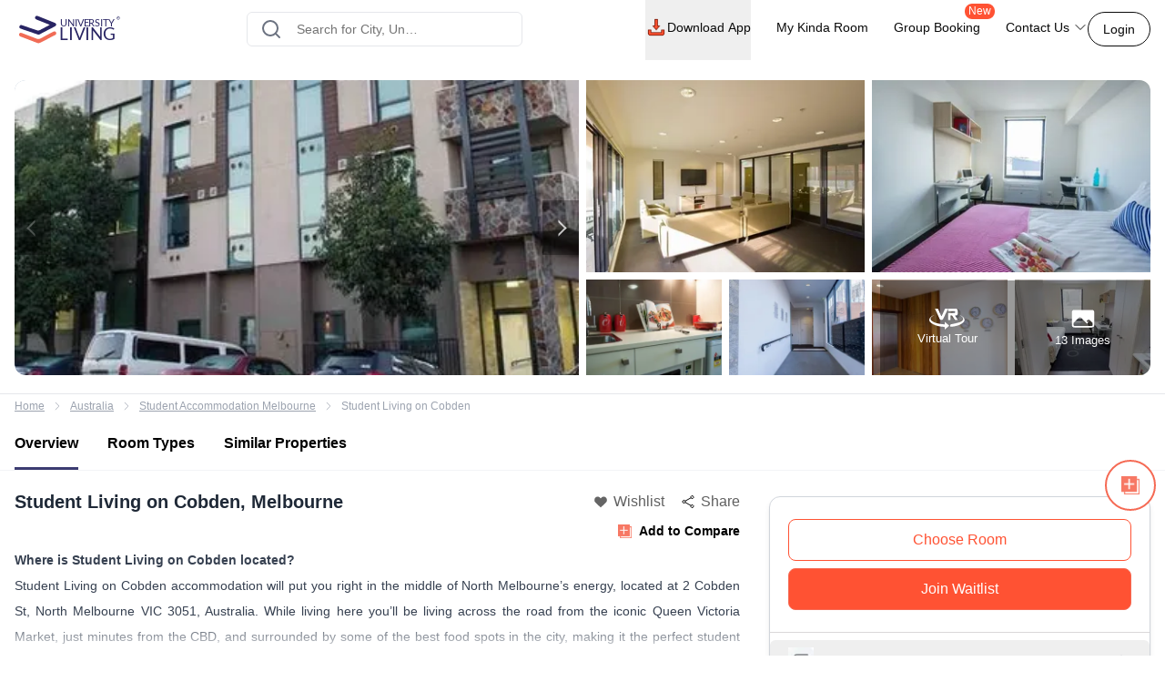

--- FILE ---
content_type: text/html; charset=utf-8
request_url: https://www.universityliving.com/australia/melbourne/property/unilodge-on-cobden
body_size: 52173
content:
<!DOCTYPE html><html lang="en"><head><meta charSet="utf-8"/><meta content="width=device-width, initial-scale=1, shrink-to-fit=no, maximum-scale=1.0, user-scalable=0" name="viewport"/><meta content="#3c3c71" name="theme-color"/><meta content="k7kAqRYZzx_bS40Af5FAsguP9kykIWKBfw_yvAKzgdc" name="google-site-verification"/><link rel="preload" as="image" imageSrcSet="https://cdn.universityliving.com/files/1668518413963logo.svg?w=256 1x, https://cdn.universityliving.com/files/1668518413963logo.svg?w=384 2x" fetchpriority="high"/><title itemProp="name">Student Living on Cobden Melbourne Student Accommodation</title><meta content="Student Living on Cobden Melbourne Student Accommodation" itemProp="name"/><meta content="Student Living on Cobden Melbourne offers student accommodation at 2 Cobden St, VIC 3051, Australia—only a 14-min walk from the University of Melbourne." name="description"/><meta content="Student Living on Cobden Melbourne offers student accommodation at 2 Cobden St, VIC 3051, Australia—only a 14-min walk from the University of Melbourne." itemProp="description"/><meta content="Student Living on Cobden Melbourne, Student Living on Cobden Melbourne, Student Living on Cobden Melbourne Accommodation, Student Living on Cobden Melbourne Student Housing, Student Living on Cobden Melbourne Student Accommodation, Student Living on Cobden Melbourne Student Rooms, Student Living on Cobden Melbourne Student Apartments, Student Living on Cobden Melbourne Housing" name="keywords"/><meta content="https://cdn.universityliving.com/cms/ggEzQ5fuF5iU0QhXm597m8wkH9ukLA.jpg" property="og:image"/><meta content="https://www.universityliving.com/australia/melbourne/property/unilodge-on-cobden" property="og:url"/><meta content="Student Living on Cobden Melbourne Student Accommodation" property="og:title"/><meta content="Student Living on Cobden Melbourne offers student accommodation at 2 Cobden St, VIC 3051, Australia—only a 14-min walk from the University of Melbourne." property="og:description"/><meta content="https://www.universityliving.com/australia/melbourne/property/unilodge-on-cobden" name="twitter:url"/><meta content="Student Living on Cobden Melbourne Student Accommodation" name="twitter:title"/><meta content="Student Living on Cobden Melbourne offers student accommodation at 2 Cobden St, VIC 3051, Australia—only a 14-min walk from the University of Melbourne." name="twitter:description"/><meta content="https://cdn.universityliving.com/cms/ggEzQ5fuF5iU0QhXm597m8wkH9ukLA.jpg" name="twitter:image"/><link href="https://www.universityliving.com/australia/melbourne/property/unilodge-on-cobden" rel="canonical"/><link href="https://www.universityliving.com/australia/melbourne/property/unilodge-on-cobden" hrefLang="en-au" rel="alternate"/><script type="application/ld+json">{"@context":"https://schema.org","@id":"https://www.universityliving.com/australia/melbourne/property/unilodge-on-cobden","@type":"LocalBusiness","address":{"@type":"PostalAddress","addressCountry":"AU","addressLocality":"Melbourne","postalCode":"VIC 3051","streetAddress":"2 Cobden St, North  VIC 3051, "},"geo":{"@type":"GeoCoordinates","longitude":144.9552954,"latitude":-37.8056506},"image":"https://cdn.universityliving.com/cms/ggEzQ5fuF5iU0QhXm597m8wkH9ukLA.jpg","name":"Student Living on Cobden","priceRange":"A$368/week","telephone":"+61 279 123 007","url":"https://www.universityliving.com/australia/melbourne/property/unilodge-on-cobden"}</script><script id="" type="application/ld+json">{"@context":"https://schema.org","@type":"BreadcrumbList","itemListElement":[{"@type":"ListItem","item":{"@id":"https://www.universityliving.com","@type":"WebPage","name":"Home"},"position":1},{"@type":"ListItem","item":{"@id":"https://www.universityliving.com/country/australia","@type":"Country","name":"Australia"},"position":2},{"@type":"ListItem","item":{"@id":"https://www.universityliving.com/australia/city/melbourne","@type":"City","name":"Student Accommodation Melbourne"},"position":3},{"@type":"ListItem","item":{"@id":"https://www.universityliving.com/australia/melbourne/property/unilodge-on-cobden","@type":"Property","name":"Student Living on Cobden"},"position":4}]}</script><script type="application/ld+json">{"@context":"https://schema.org/","@type":"Product","aggregateRating":{"@type":"AggregateRating","bestRating":"5","ratingCount":115,"ratingValue":"4.8","reviewCount":"1","worstRating":"1"},"brand":{"@type":"Brand","name":"University Living"},"description":"Student Living on Cobden Melbourne offers student accommodation at 2 Cobden St, VIC 3051, Australia—only a 14-min walk from the University of Melbourne.","image":"https://cdn.universityliving.com/cms/ggEzQ5fuF5iU0QhXm597m8wkH9ukLA.jpg","name":"Student Living on Cobden Melbourne","offers":{"@type":"AggregateOffer","highPrice":"500","lowPrice":"100","offerCount":"1","priceCurrency":"AUD","url":"https://www.universityliving.com/australia/melbourne/property/unilodge-on-cobden"},"review":{"@type":"Review","author":{"@type":"Person","name":"Person"},"name":"Person","publisher":{"@type":"Organization","name":"University Living"},"reviewBody":"","reviewRating":{"@type":"Rating","bestRating":"5","ratingValue":"4.8","worstRating":"1"}}}</script><script type="application/ld+json">{"@context":"https://schema.org","@type":"FAQPage","mainEntity":[{"@type":"Question","acceptedAnswer":{"@type":"Answer","text":"<p>Student Living on Cobden sits at 2 Cobden St, North Melbourne VIC 3051, right across from Queen Victoria Market and minutes from Melbourne CBD. It puts you in a central, high-energy neighbourhood where everything you need is within walking distance.</p>"},"name":"Where is Student Living on Cobden located?"},{"@type":"Question","acceptedAnswer":{"@type":"Answer","text":"<p>Student Living on Cobden works because it cuts the daily hassle. You’re close to uni, transport, food, and the city. The studios are self-contained, and the Residential Life Program helps you settle in quickly.</p>"},"name":"Why is Student Living on Cobden a good choice for students?"},{"@type":"Question","acceptedAnswer":{"@type":"Answer","text":"<p>Student Living on Cobden offers modern, fully furnished studios with private bathrooms, kitchenettes, and heating/cooling. Selected studios even come with balconies.</p>"},"name":"What room types does Student Living on Cobden offer?"},{"@type":"Question","acceptedAnswer":{"@type":"Answer","text":"<p>Student Living on Cobden is within walking distance of The University of Melbourne, RMIT, and Melbourne Medical School. It’s ideal if you want fast access to classes and campus life.</p>"},"name":"Which universities are close to Student Living on Cobden? "},{"@type":"Question","acceptedAnswer":{"@type":"Answer","text":"<p>Student Living on Cobden includes quiet study areas, three lounge spaces with TVs, an outdoor terrace, and a Level 3 balcony designed for downtime and socialising.</p>"},"name":"What facilities are available at Student Living on Cobden?"},{"@type":"Question","acceptedAnswer":{"@type":"Answer","text":"<p>Student Living on Cobden has an active community vibe thanks to the Residential Life Program, which hosts regular events to help students connect naturally.</p>"},"name":"How is the student community at Student Living on Cobden?"},{"@type":"Question","acceptedAnswer":{"@type":"Answer","text":"<p>Student Living on Cobden rooms are fully furnished with a double bed, study area, ensuite, kitchenette, storage, and all the basics needed for comfortable living.</p>"},"name":"Are the rooms at Student Living on Cobden furnished?"},{"@type":"Question","acceptedAnswer":{"@type":"Answer","text":"<p>Student Living on Cobden prioritises security with swipe-card access, CCTV, protected common areas, and individual apartment keys.</p>"},"name":"Is Student Living on Cobden safe for students?"},{"@type":"Question","acceptedAnswer":{"@type":"Answer","text":"<p>Commuting from Student Living on Cobden is easy thanks to nearby tram stops, bus stations, and quick access to CBD routes. Walking to uni is usually faster than public transport.</p>"},"name":"How convenient is commuting from Student Living on Cobden?"},{"@type":"Question","acceptedAnswer":{"@type":"Answer","text":"<p>Student Living on Cobden puts you near the Queen Victoria Market, Melbourne Central, Embassy Café, and parks like Courtney Street Reserve—great for study breaks or daily hangouts.</p>"},"name":"What attractions are close to Student Living on Cobden?"},{"@type":"Question","acceptedAnswer":{"@type":"Answer","text":"<p>Student Living on Cobden is in a prime foodie zone with market stalls, cafés, supermarkets, and restaurants all within minutes of your doorstep.</p>"},"name":"What shopping and food options are near Student Living on Cobden? "},{"@type":"Question","acceptedAnswer":{"@type":"Answer","text":"<p>Student Living on Cobden supports students through the Residential Life Program, which helps newcomers integrate, make friends, and access community resources.</p>"},"name":"What support does Student Living on Cobden offer new residents?"},{"@type":"Question","acceptedAnswer":{"@type":"Answer","text":"<p>Internet is provided through Spirit Telecom at Student Living on Cobden. Other utilities depend on your room type, but the setup is designed to keep costs manageable.</p>"},"name":"Are utilities included at Student Living on Cobden?"},{"@type":"Question","acceptedAnswer":{"@type":"Answer","text":"<p>Student Living on Cobden follows a “No Place No Pay” rule with valid proof, plus a cooling-off period that requires a two-week rent fee + $150 ads cost. Rent continues until a replacement tenant is found or the lease ends.</p>"},"name":"What is the cancellation policy at Student Living on Cobden?"},{"@type":"Question","acceptedAnswer":{"@type":"Answer","text":"<p>Pricing at Student Living on Cobden is listed per person, per week, and rent must be paid on the first of each month. It’s structured to give students solid value for a central Melbourne location.</p>"},"name":"How much does it cost to live at Student Living on Cobden?"}]}</script><link rel="preload" as="image" imageSrcSet="https://ulcdn.universityliving.com/cms/ggEzQ5fuF5iU0QhXm597m8wkH9ukLA.jpg?format=auto&amp;width=256 256w, https://ulcdn.universityliving.com/cms/ggEzQ5fuF5iU0QhXm597m8wkH9ukLA.jpg?format=auto&amp;width=384 384w, https://ulcdn.universityliving.com/cms/ggEzQ5fuF5iU0QhXm597m8wkH9ukLA.jpg?format=auto&amp;width=640 640w, https://ulcdn.universityliving.com/cms/ggEzQ5fuF5iU0QhXm597m8wkH9ukLA.jpg?format=auto&amp;width=750 750w, https://ulcdn.universityliving.com/cms/ggEzQ5fuF5iU0QhXm597m8wkH9ukLA.jpg?format=auto&amp;width=828 828w, https://ulcdn.universityliving.com/cms/ggEzQ5fuF5iU0QhXm597m8wkH9ukLA.jpg?format=auto&amp;width=1080 1080w, https://ulcdn.universityliving.com/cms/ggEzQ5fuF5iU0QhXm597m8wkH9ukLA.jpg?format=auto&amp;width=1200 1200w, https://ulcdn.universityliving.com/cms/ggEzQ5fuF5iU0QhXm597m8wkH9ukLA.jpg?format=auto&amp;width=1920 1920w" imageSizes="(max-width: 768px) 50vw, 30vw" fetchpriority="high"/><link rel="preload" as="image" imageSrcSet="https://ulcdn.universityliving.com/cms/i8nwuqIj61dpHAPk2gVTkikMygy8L8.jpg?format=auto&amp;width=384 1x, https://ulcdn.universityliving.com/cms/i8nwuqIj61dpHAPk2gVTkikMygy8L8.jpg?format=auto&amp;width=640 2x" fetchpriority="high"/><link rel="preload" as="image" imageSrcSet="https://ulcdn.universityliving.com/cms/qSZXIDYpld1P5ysCwkoJwospxnPFLX.jpg?format=auto&amp;width=384 1x, https://ulcdn.universityliving.com/cms/qSZXIDYpld1P5ysCwkoJwospxnPFLX.jpg?format=auto&amp;width=640 2x" fetchpriority="high"/><link rel="preload" as="image" imageSrcSet="https://ulcdn.universityliving.com/cms/Kqe0MOLKakF1rXb3CfL4coAeYEhjj2.jpg?format=auto&amp;width=384 1x, https://ulcdn.universityliving.com/cms/Kqe0MOLKakF1rXb3CfL4coAeYEhjj2.jpg?format=auto&amp;width=640 2x" fetchpriority="high"/><link rel="preload" as="image" imageSrcSet="https://ulcdn.universityliving.com/cms/HaQJEgJtxU1TaN914LkkiH06YDZXyw.jpg?format=auto&amp;width=384 1x, https://ulcdn.universityliving.com/cms/HaQJEgJtxU1TaN914LkkiH06YDZXyw.jpg?format=auto&amp;width=640 2x" fetchpriority="high"/><link rel="preload" as="image" imageSrcSet="https://ulcdn.universityliving.com/cms/EwBFvh0JYfvYa6lix6bmAXn37jzowY.jpg?format=auto&amp;width=384 1x, https://ulcdn.universityliving.com/cms/EwBFvh0JYfvYa6lix6bmAXn37jzowY.jpg?format=auto&amp;width=640 2x" fetchpriority="high"/><link rel="preload" as="image" imageSrcSet="https://ulcdn.universityliving.com/cms/r5tM9BhVIBe971LdrWt4EwMVn44d2a.jpg?format=auto&amp;width=384 1x, https://ulcdn.universityliving.com/cms/r5tM9BhVIBe971LdrWt4EwMVn44d2a.jpg?format=auto&amp;width=640 2x" fetchpriority="high"/><link rel="preload" as="image" imageSrcSet="https://cdn.universityliving.com/files/1664531599169compare_notadded.webp?w=32 1x, https://cdn.universityliving.com/files/1664531599169compare_notadded.webp?w=48 2x" fetchpriority="high"/><link rel="preload" as="image" imageSrcSet="https://cdn.universityliving.com/files/1664531599169compare_notadded.webp?w=16 1x, https://cdn.universityliving.com/files/1664531599169compare_notadded.webp?w=32 2x" fetchpriority="high"/><meta name="next-head-count" content="33"/><link href="https://cdn.universityliving.com/files/1751286148564image-3.png" rel="icon" sizes="120x120" type="image/png"/><link href="https://cdn.universityliving.com/files/1751286092028image.png" rel="icon" sizes="32x32" type="image/png"/><link href="https://cdn.universityliving.com/files/1751286092028image.png" rel="icon" type="image/x-icon"/><script defer="" src="https://www.universityliving.com/jquery.min.js"></script><script defer="" src="https://www.universityliving.com/jquery-ui.min.js"></script><link rel="preload" href="https://assets.universityliving.com/d-21EOTYK8G/_next/static/css/69b5e677ec370cbd.css" as="style"/><link rel="stylesheet" href="https://assets.universityliving.com/d-21EOTYK8G/_next/static/css/69b5e677ec370cbd.css" data-n-g=""/><link rel="preload" href="https://assets.universityliving.com/d-21EOTYK8G/_next/static/css/8031332002f90755.css" as="style"/><link rel="stylesheet" href="https://assets.universityliving.com/d-21EOTYK8G/_next/static/css/8031332002f90755.css" data-n-p=""/><link rel="preload" href="https://assets.universityliving.com/d-21EOTYK8G/_next/static/css/cb3fa830e49d230e.css" as="style"/><link rel="stylesheet" href="https://assets.universityliving.com/d-21EOTYK8G/_next/static/css/cb3fa830e49d230e.css"/><link rel="preload" href="https://assets.universityliving.com/d-21EOTYK8G/_next/static/css/624694cf195e9970.css" as="style"/><link rel="stylesheet" href="https://assets.universityliving.com/d-21EOTYK8G/_next/static/css/624694cf195e9970.css"/><noscript data-n-css=""></noscript><script defer="" nomodule="" src="https://assets.universityliving.com/d-21EOTYK8G/_next/static/chunks/polyfills-42372ed130431b0a.js"></script><script defer="" src="https://assets.universityliving.com/d-21EOTYK8G/_next/static/chunks/106.371d46cc06139e9c.js"></script><script defer="" src="https://assets.universityliving.com/d-21EOTYK8G/_next/static/chunks/3460.2c852e68c598d536.js"></script><script defer="" src="https://assets.universityliving.com/d-21EOTYK8G/_next/static/chunks/9742.6ee9d49b7871d266.js"></script><script defer="" src="https://assets.universityliving.com/d-21EOTYK8G/_next/static/chunks/2355.7b4045c2024cda29.js"></script><script defer="" src="https://assets.universityliving.com/d-21EOTYK8G/_next/static/chunks/3158-ed94162e3a3fcd34.js"></script><script defer="" src="https://assets.universityliving.com/d-21EOTYK8G/_next/static/chunks/1511.d11add0b2635e21d.js"></script><script defer="" src="https://assets.universityliving.com/d-21EOTYK8G/_next/static/chunks/8597.68a7b509efd66419.js"></script><script src="https://assets.universityliving.com/d-21EOTYK8G/_next/static/chunks/webpack-03df74a339e1aa60.js" defer=""></script><script src="https://assets.universityliving.com/d-21EOTYK8G/_next/static/chunks/framework-88f2b98ffb47976f.js" defer=""></script><script src="https://assets.universityliving.com/d-21EOTYK8G/_next/static/chunks/main-478a3410497fc664.js" defer=""></script><script src="https://assets.universityliving.com/d-21EOTYK8G/_next/static/chunks/pages/_app-b74b443c067dd155.js" defer=""></script><script src="https://assets.universityliving.com/d-21EOTYK8G/_next/static/chunks/75fc9c18-a8c9805be41684e2.js" defer=""></script><script src="https://assets.universityliving.com/d-21EOTYK8G/_next/static/chunks/7245-4037d069e17f4798.js" defer=""></script><script src="https://assets.universityliving.com/d-21EOTYK8G/_next/static/chunks/6976-2aad1db34f50d36a.js" defer=""></script><script src="https://assets.universityliving.com/d-21EOTYK8G/_next/static/chunks/598-31218f9556e52694.js" defer=""></script><script src="https://assets.universityliving.com/d-21EOTYK8G/_next/static/chunks/5923-a6d23637bcefb004.js" defer=""></script><script src="https://assets.universityliving.com/d-21EOTYK8G/_next/static/chunks/5070-7cab730a82b0e4c9.js" defer=""></script><script src="https://assets.universityliving.com/d-21EOTYK8G/_next/static/chunks/8775-ac7f8d87b394844c.js" defer=""></script><script src="https://assets.universityliving.com/d-21EOTYK8G/_next/static/chunks/5166-40cdc1a64b463d42.js" defer=""></script><script src="https://assets.universityliving.com/d-21EOTYK8G/_next/static/chunks/9498-ae5bf617688dc229.js" defer=""></script><script src="https://assets.universityliving.com/d-21EOTYK8G/_next/static/chunks/3542-f832f180e7fb4734.js" defer=""></script><script src="https://assets.universityliving.com/d-21EOTYK8G/_next/static/chunks/4288-5cb900703eb66cb8.js" defer=""></script><script src="https://assets.universityliving.com/d-21EOTYK8G/_next/static/chunks/6066-011c9b3692d02490.js" defer=""></script><script src="https://assets.universityliving.com/d-21EOTYK8G/_next/static/chunks/pages/%5Bcountry%5D/%5Bcity%5D/property/%5BpropertySlug%5D-2648bb17df179e4b.js" defer=""></script><script src="https://assets.universityliving.com/d-21EOTYK8G/_next/static/sC7mwMBtBIhULj6lQczQH/_buildManifest.js" defer=""></script><script src="https://assets.universityliving.com/d-21EOTYK8G/_next/static/sC7mwMBtBIhULj6lQczQH/_ssgManifest.js" defer=""></script></head><body><script>0</script><div id="__next"><noscript><iframe height="0" src="https://www.googletagmanager.com/ns.html?id=GTM-PSN6CJ9" style="display:none;visibility:hidden" width="0"></iframe></noscript><div class="sticky !z-20 top-0 top-0 rounded-none !bg-white" style="background-color:rgba(255, 255, 255, 0)"><header class="sticky container transition-all duration-300 ease-in-out mx-auto !bg-white  text-font-black w-full md:h-header" id="header"><div class="h-full "><div class="flex items-center gap-x-2.5 justify-between pt-[1.1rem] pb-[1.4rem] h-full "><a href="/"><img alt="University Living" title="University Living" fetchpriority="high" width="132" height="32" decoding="async" data-nimg="1" class="w-auto md:h-8 shrink-0 md:ml-0 ml-3 min-w-[80px] sm:min-w-[120px] h-auto" style="color:transparent" srcSet="https://cdn.universityliving.com/files/1668518413963logo.svg?w=256 1x, https://cdn.universityliving.com/files/1668518413963logo.svg?w=384 2x" src="https://cdn.universityliving.com/files/1668518413963logo.svg?w=384"/></a><div class="w-full md:w-[500px] lg:flex lg:justify-center mx-auto z-[21] lg:w-[27%] xl:w-[27%]"><div automation_id="Search_Bar" class="SearchBar_searchBarMain__fonXl !pt-0 my-8 border border-gray-200 rounded-md pt-5 w-full md:w-[90%] flex justify-center flex-col gap-2 relative z-[2] transition-all"><div class=" relative flex-1 items-center w-full !right-0"><div class="rbt" style="outline:none;position:relative" tabindex="-1"><div style="display:flex;flex:1;height:100%;position:relative"><input autoComplete="new-password" placeholder="Search for City, University, Property" type="text" aria-autocomplete="both" aria-expanded="false" aria-haspopup="listbox" role="combobox" class="rbt-input-main form-control rbt-input pl-12 pr-28 py-4 w-full h-9 rounded-xl bg-white text-gray-600 text-base placeholder:text-font-contrast-low focus:placeholder:opacity-0" value=""/><input aria-hidden="true" class="rbt-input-hint" readonly="" style="background-color:transparent;border-color:transparent;box-shadow:none;color:rgba(0, 0, 0, 0.54);left:0;pointer-events:none;position:absolute;top:0;width:100%" tabindex="-1" value=""/></div></div><div class="absolute right-0 top-0 h-full flex items-center "><button class="!ml-2 !mr-3 !h-12 !w-[48px] !bg-surface-blue-intense hover:!border-button-blue-hover !border-surface-blue-intense !transition-colors !rounded-lg flex items-center justify-center hidden  my-1 py-2 rounded-md text-base w-full lg:w-48 bg-theme-orange text-white hover:bg-theme-orange-hover border border-theme-orange transition-colors disabled:opacity-70 disabled:cursor-not-allowed" id="" type="button"><div class="flex items-center justify-center gap-2 truncate "><svg class="w-6 h-6 text-white p-0.5 font-medium" fill="none" stroke="currentColor" stroke-width="1.5" viewBox="0 0 24 24" xmlns="http://www.w3.org/2000/svg"><path d="M4.5 12h15m0 0l-6.75-6.75M19.5 12l-6.75 6.75" stroke-linecap="round" stroke-linejoin="round"></path></svg></div></button></div></div><div class="dropMenu absolute mt-2.5 bg-white rounded-md w-full transition translate-y-20 shadow invisible"><ul class="flex h-11 bg-gray-100 overflow-x-scroll no-scrollbar"></ul><div class="p-4 "><div class="flex  mb-3 items-start"><svg class="w-6 h-7 fill-theme-orange flex-shrink-0" fill="currentColor" viewBox="0 0 24 24" xmlns="http://www.w3.org/2000/svg"><path clip-rule="evenodd" d="M11.54 22.351l.07.04.028.016a.76.76 0 00.723 0l.028-.015.071-.041a16.975 16.975 0 001.144-.742 19.58 19.58 0 002.683-2.282c1.944-1.99 3.963-4.98 3.963-8.827a8.25 8.25 0 00-16.5 0c0 3.846 2.02 6.837 3.963 8.827a19.58 19.58 0 002.682 2.282 16.975 16.975 0 001.145.742zM12 13.5a3 3 0 100-6 3 3 0 000 6z" fill-rule="evenodd"></path></svg><div class="flex flex-col w-full"><span class="text-base text-theme-orange pl-5 font-semibold">Popular Cities in <!-- -->UK</span><ul class="flex flex-wrap"></ul></div></div><div class="flex items-start"><svg class="w-6 h-7 fill-theme-orange flex-shrink-0" fill="none" height="24" viewBox="0 0 24 24" width="24" xmlns="http://www.w3.org/2000/svg"><path d="M12 14.398l-7.16-2.203v3.68c0 1.701 3.207 3.08 7.162 3.08s7.162-1.379 7.162-3.08c0-.014-.004-.027-.004-.04v-3.64L12 14.398z"></path><path d="M0 9.661l2.558.915.218-.467.94-.08.133.14-.806.19-.118.349s-1.82 3.807-1.553 5.67c0 0 1.136.677 2.273 0l.302-5.093v-.424l1.69-.381-.119.294-1.26.41.583.208L12 13.596l7.16-2.204L24 9.662 12 5.043 0 9.661z"></path></svg><div class="flex flex-col w-full"><span class="text-base text-theme-orange pl-5 font-semibold">Popular University in <!-- -->UK</span><ul class="flex flex-wrap"></ul></div></div></div></div></div></div><div class="flex justify-end relative min-w-max gap-x-8 text-sm font-medium"><nav class="hidden space-x-7 lg:flex w-full items-center"><div class="relative"><button class="!h-full !border-b-4 !border-transparent !text-sm !shadow-none !w-auto !py-5 !px-0 hover:!border-orange-extreme hover:text-font-obsidian peer !gap-x-1 !rounded-none !duration-100 !text-font-black  my-1 py-2 rounded-md text-base w-full lg:w-48 undefined transition-colors disabled:opacity-70 disabled:cursor-not-allowed" id="" type="button"><div class="flex items-center justify-center gap-2 truncate "><img alt="Download arrow" title="Download arrow" loading="lazy" width="24" height="24" decoding="async" data-nimg="1" class="rounded-full" style="color:transparent" srcSet="https://cdn.universityliving.com/files/1735024282100downloadicon.svg?w=32 1x, https://cdn.universityliving.com/files/1735024282100downloadicon.svg?w=48 2x" src="https://cdn.universityliving.com/files/1735024282100downloadicon.svg?w=48"/>Download App</div></button></div><a class="relative h-[68px] border-b-4 border-transparent hover:border-orange-extreme hover:text-font-obsidian py-5 flex gap-x-1 items-center transition-all duration-100 
                !text-font-black" href="https://www.universityliving.com/assist/journey?ul_utm_source=primary-nav" rel="noreferrer" target="_blank">My Kinda Room</a><a class="relative h-[68px] border-b-4 border-transparent hover:border-orange-extreme hover:text-font-obsidian py-5 flex gap-x-1 items-center transition-all duration-100 
                !text-font-black" href="https://www.universityliving.com/group-booking?ul_utm_source=primary-nav" rel="noreferrer" target="_blank">Group Booking<sup class="absolute top-[6px] -right-4 text-xs bg-orange-extreme font-medium text-white px-1 pb-[1px] rounded-[10px]">New</sup></a><div class="relative group h-full cursor-pointer"><div class="flex items-center border-b-4 py-4 border-transparent group-hover:border-orange-extreme group-hover:text-font-obsidian peer group transition-all duration-100 h-full 
             !text-font-black">Contact Us<svg class="ml-1 h-4 w-4 stroke-text-white transition-transform group-hover:rotate-180" fill="none" stroke="currentColor" stroke-width="1.5" viewBox="0 0 24 24" xmlns="http://www.w3.org/2000/svg"><path d="M19.5 8.25l-7.5 7.5-7.5-7.5" stroke-linecap="round" stroke-linejoin="round"></path></svg></div><div class="bg-white sm:p-4 box-border delay-200 hidden group-hover:block transition-all translate-y-2 group-hover:translate-y-0 hover:translate-y-0 absolute z-10 -ml-4 w-64 drop-shadow-lg rounded-lg overflow-hidden transform px-2 right-0"><div class="flex items-center px-2.5 py-2.5 group transition-all border-b border-gray-200 last:border-b-0"><svg class="w-6 h-6" fill="none" viewBox="0 0 48 48" xmlns="http://www.w3.org/2000/svg"><g clip-path="url(#clip0_2644_21154)"><path d="M1.11509 48C0.845557 48 0.58335 47.8934 0.388892 47.6968C0.132544 47.4375 0.0336675 47.061 0.129981 46.7091L3.25046 35.3141C1.30772 31.801 0.283423 27.8269 0.284888 23.7927C0.290381 10.6732 10.9669 0 24.0853 0C30.4482 0.00256348 36.427 2.48108 40.9208 6.97815C45.4138 11.4756 47.8872 17.454 47.8854 23.8118C47.8795 36.9316 37.203 47.6056 24.0853 47.6056C24.0853 47.6056 24.0754 47.6056 24.075 47.6056C20.2434 47.6041 16.4447 46.6703 13.0624 44.9015L1.374 47.9667C1.28831 47.989 1.20115 48 1.11509 48Z" fill="#E5E5E5"></path><path d="M1.11523 46.9788L4.34668 35.1783C2.35339 31.7246 1.30493 27.8069 1.3064 23.7932C1.31152 11.2369 11.5295 1.02148 24.0854 1.02148C30.1785 1.02405 35.8976 3.39563 40.1984 7.70007C44.4988 12.0045 46.8663 17.7262 46.8641 23.8115C46.8586 36.3674 36.6392 46.5844 24.0854 46.5844C24.0847 46.5844 24.0858 46.5844 24.0854 46.5844H24.0756C20.2633 46.5829 16.5177 45.6267 13.1907 43.8121L1.11523 46.9788ZM13.7499 39.6897L14.4417 40.0995C17.3479 41.8243 20.6801 42.7366 24.0781 42.7384H24.0854C34.5203 42.7384 43.0134 34.2467 43.0178 23.8101C43.0197 18.7523 41.0524 13.9963 37.4778 10.4188C33.9028 6.84131 29.1498 4.87 24.0924 4.8678C13.6492 4.8678 5.15637 13.3584 5.15234 23.7947C5.15088 27.3711 6.15137 30.8538 8.04688 33.8677L8.49731 34.584L6.58423 41.5684L13.7499 39.6897Z" fill="white"></path><path d="M1.90723 46.1829L5.02698 34.7904C3.10217 31.4564 2.09033 27.6738 2.09143 23.7997C2.09619 11.6781 11.9608 1.81641 24.0813 1.81641C29.9641 1.81897 35.4855 4.10852 39.6365 8.26392C43.7886 12.4193 46.0737 17.9429 46.0715 23.8169C46.0664 35.9388 36.2014 45.8016 24.0824 45.8016C24.0813 45.8016 24.0828 45.8016 24.0824 45.8016H24.0725C20.3925 45.8002 16.7761 44.8766 13.5645 43.1261L1.90723 46.1829Z" fill="#64B161"></path><path d="M1.11523 46.9788L4.34668 35.1783C2.35339 31.7246 1.30493 27.8069 1.3064 23.7932C1.31152 11.2369 11.5295 1.02148 24.0854 1.02148C30.1785 1.02405 35.8976 3.39563 40.1984 7.70007C44.4988 12.0045 46.8663 17.7262 46.8641 23.8115C46.8586 36.3674 36.6392 46.5844 24.0854 46.5844C24.0847 46.5844 24.0858 46.5844 24.0854 46.5844H24.0756C20.2633 46.5829 16.5177 45.6267 13.1907 43.8121L1.11523 46.9788ZM13.7499 39.6897L14.4417 40.0995C17.3479 41.8243 20.6801 42.7366 24.0781 42.7384H24.0854C34.5203 42.7384 43.0134 34.2467 43.0178 23.8101C43.0197 18.7523 41.0524 13.9963 37.4778 10.4188C33.9028 6.84131 29.1498 4.87 24.0924 4.8678C13.6492 4.8678 5.15637 13.3584 5.15234 23.7947C5.15088 27.3711 6.15137 30.8538 8.04688 33.8677L8.49731 34.584L6.58423 41.5684L13.7499 39.6897Z" fill="white"></path><path clip-rule="evenodd" d="M18.3925 14.2722C17.9662 13.3245 17.5172 13.3054 17.1115 13.2889C16.7797 13.2747 16.3999 13.2754 16.0209 13.2754C15.6415 13.2754 15.0248 13.4182 14.5033 13.9877C13.9814 14.5571 12.5107 15.9341 12.5107 18.7345C12.5107 21.5353 14.5505 24.2412 14.8351 24.6213C15.1196 25.0011 18.7726 30.9315 24.5576 33.213C29.3656 35.1093 30.3438 34.7321 31.3875 34.6372C32.4312 34.5424 34.7548 33.2603 35.229 31.9313C35.7036 30.6023 35.7036 29.4634 35.5612 29.225C35.4187 28.988 35.0393 28.8456 34.4702 28.561C33.9011 28.2765 31.1029 26.8992 30.5811 26.7095C30.0592 26.5194 29.6798 26.4249 29.3004 26.9948C28.9207 27.5638 27.8308 28.8456 27.4987 29.225C27.1665 29.6055 26.8344 29.6531 26.2653 29.3682C25.6962 29.0829 23.8629 28.4823 21.6884 26.5432C19.9965 25.0348 18.8539 23.1715 18.5217 22.6017C18.1899 22.0326 18.5162 21.7514 18.7719 21.4404C19.2322 20.8805 20.0045 19.8738 20.1942 19.4944C20.3839 19.1143 20.2891 18.7821 20.147 18.4972C20.0045 18.2127 18.8982 15.398 18.3925 14.2722Z" fill="white" fill-rule="evenodd"></path></g><defs><clipPath id="clip0_2644_21154"><rect fill="white" height="48" width="48"></rect></clipPath></defs></svg><p class="ml-4 content-font font-medium text-black hover:text-theme-orange transition-all">Message on WhatsApp</p></div><div class="cursor-pointer flex items-center px-2.5 py-2.5 group transition-all"><svg class="w-6 h-6 " fill="none" viewBox="0 0 48 48" xmlns="http://www.w3.org/2000/svg"><path d="M41.5497 31.2246C38.9171 31.2246 36.3321 30.8128 33.8826 30.0033C32.6823 29.5939 31.2067 29.9695 30.4742 30.7219L25.6393 34.3717C20.0321 31.3787 16.5782 27.9259 13.626 22.3609L17.1685 17.6519C18.0888 16.7328 18.4189 15.3902 18.0234 14.1304C17.2105 11.668 16.7975 9.08428 16.7975 6.45053C16.7976 4.54789 15.2497 3 13.3472 3H5.45041C3.54789 3 2 4.54789 2 6.45041C2 28.2584 19.7418 46 41.5497 46C43.4522 46 45.0001 44.4521 45.0001 42.5496V34.6749C45 32.7725 43.4521 31.2246 41.5497 31.2246Z" fill="#FF5233"></path></svg><p class="ml-4 content-font font-medium text-black hover:text-theme-orange transition-all">Schedule a callback</p></div></div></div></nav><div class="flex items-center justify-end"><button class="font-medium !m-0 !text-sm focus:outline-none text-font-black group-hover:border-orange-extreme group-hover:!text-font-black !rounded-[22px] !bg-transparent !border-font-black !text-font-black   my-1 px-4 py-2 rounded-md text-base w-auto bg-white border border-theme-orange text-theme-orange hover:text-white hover:btn-transparent-with-orange focus:bg-white focus:text-theme-orange transition-colors disabled:opacity-70 disabled:cursor-not-allowed" id="" type="button"><div class="flex items-center justify-center gap-2 truncate ">Login</div></button></div></div></div></div></header></div><main><div><section class="md:container md:my-5 w-full"><div class="lg:grid grid-cols-2 gap-2 md:rounded-xl overflow-hidden md:h-[30vh] lg:h-[45vh] h-[24vh] w-full max-h-[220px] md:max-h-[none]"><div class="bg-theme-gray-loader relative md:h-[30vh] lg:h-[45vh] h-[24vh] max-h-[220px] md:max-h-[none]"><div class="slick-slider z-[1] w-full h-full md:rounded-l-xl overflow-hidden max-h-[220px] md:max-h-[none] slick-initialized" dir="ltr"><button type="button" data-role="none" class="slick-arrow slick-prev slick-disabled" style="display:block"> <!-- -->Previous</button><div class="slick-list"><div class="slick-track" style="width:1000%;left:0%"><div data-index="0" class="slick-slide slick-active slick-current" tabindex="-1" aria-hidden="false" style="outline:none;width:10%"><div><div class="w-full md:h-[45vh] h-[24vh] md:rounded-l-xl max-h-[220px] md:max-h-[none]" tabindex="-1" style="width:100%;display:inline-block"><img alt="Building exterior at Student Living on Cobden student accommodation, Melbourne, Australia" title="Building exterior at Student Living on Cobden student accommodation, Melbourne, Australia" fetchpriority="high" width="640" height="360" decoding="async" data-nimg="1" class="te-property-img object-center w-full object-cover cursor-pointer md:h-[45vh] h-[24vh] md:rounded-l-xl max-h-[220px] md:max-h-[none]" style="color:transparent" sizes="(max-width: 768px) 50vw, 30vw" srcSet="https://ulcdn.universityliving.com/cms/ggEzQ5fuF5iU0QhXm597m8wkH9ukLA.jpg?format=auto&amp;width=256 256w, https://ulcdn.universityliving.com/cms/ggEzQ5fuF5iU0QhXm597m8wkH9ukLA.jpg?format=auto&amp;width=384 384w, https://ulcdn.universityliving.com/cms/ggEzQ5fuF5iU0QhXm597m8wkH9ukLA.jpg?format=auto&amp;width=640 640w, https://ulcdn.universityliving.com/cms/ggEzQ5fuF5iU0QhXm597m8wkH9ukLA.jpg?format=auto&amp;width=750 750w, https://ulcdn.universityliving.com/cms/ggEzQ5fuF5iU0QhXm597m8wkH9ukLA.jpg?format=auto&amp;width=828 828w, https://ulcdn.universityliving.com/cms/ggEzQ5fuF5iU0QhXm597m8wkH9ukLA.jpg?format=auto&amp;width=1080 1080w, https://ulcdn.universityliving.com/cms/ggEzQ5fuF5iU0QhXm597m8wkH9ukLA.jpg?format=auto&amp;width=1200 1200w, https://ulcdn.universityliving.com/cms/ggEzQ5fuF5iU0QhXm597m8wkH9ukLA.jpg?format=auto&amp;width=1920 1920w" src="https://ulcdn.universityliving.com/cms/ggEzQ5fuF5iU0QhXm597m8wkH9ukLA.jpg?format=auto&amp;width=1920"/></div></div></div><div data-index="1" class="slick-slide" tabindex="-1" aria-hidden="true" style="outline:none;width:10%"><div><div class="w-full md:h-[45vh] h-[24vh] md:rounded-l-xl max-h-[220px] md:max-h-[none]" tabindex="-1" style="width:100%;display:inline-block"><img alt="Living area at Student Living on Cobden student accommodation, Melbourne, Australia" title="Living area at Student Living on Cobden student accommodation, Melbourne, Australia" loading="lazy" width="640" height="360" decoding="async" data-nimg="1" class="te-property-img object-center w-full object-cover cursor-pointer md:h-[45vh] h-[24vh] md:rounded-l-xl max-h-[220px] md:max-h-[none]" style="color:transparent" sizes="(max-width: 768px) 50vw, 30vw" srcSet="https://ulcdn.universityliving.com/cms/i8nwuqIj61dpHAPk2gVTkikMygy8L8.jpg?format=auto&amp;width=256 256w, https://ulcdn.universityliving.com/cms/i8nwuqIj61dpHAPk2gVTkikMygy8L8.jpg?format=auto&amp;width=384 384w, https://ulcdn.universityliving.com/cms/i8nwuqIj61dpHAPk2gVTkikMygy8L8.jpg?format=auto&amp;width=640 640w, https://ulcdn.universityliving.com/cms/i8nwuqIj61dpHAPk2gVTkikMygy8L8.jpg?format=auto&amp;width=750 750w, https://ulcdn.universityliving.com/cms/i8nwuqIj61dpHAPk2gVTkikMygy8L8.jpg?format=auto&amp;width=828 828w, https://ulcdn.universityliving.com/cms/i8nwuqIj61dpHAPk2gVTkikMygy8L8.jpg?format=auto&amp;width=1080 1080w, https://ulcdn.universityliving.com/cms/i8nwuqIj61dpHAPk2gVTkikMygy8L8.jpg?format=auto&amp;width=1200 1200w, https://ulcdn.universityliving.com/cms/i8nwuqIj61dpHAPk2gVTkikMygy8L8.jpg?format=auto&amp;width=1920 1920w" src="https://ulcdn.universityliving.com/cms/i8nwuqIj61dpHAPk2gVTkikMygy8L8.jpg?format=auto&amp;width=1920"/></div></div></div><div data-index="2" class="slick-slide" tabindex="-1" aria-hidden="true" style="outline:none;width:10%"><div><div class="w-full md:h-[45vh] h-[24vh] md:rounded-l-xl max-h-[220px] md:max-h-[none]" tabindex="-1" style="width:100%;display:inline-block"><img alt="Bedroom at Student Living on Cobden student accommodation, Melbourne, Australia" title="Bedroom at Student Living on Cobden student accommodation, Melbourne, Australia" loading="lazy" width="640" height="360" decoding="async" data-nimg="1" class="te-property-img object-center w-full object-cover cursor-pointer md:h-[45vh] h-[24vh] md:rounded-l-xl max-h-[220px] md:max-h-[none]" style="color:transparent" sizes="(max-width: 768px) 50vw, 30vw" srcSet="https://ulcdn.universityliving.com/cms/qSZXIDYpld1P5ysCwkoJwospxnPFLX.jpg?format=auto&amp;width=256 256w, https://ulcdn.universityliving.com/cms/qSZXIDYpld1P5ysCwkoJwospxnPFLX.jpg?format=auto&amp;width=384 384w, https://ulcdn.universityliving.com/cms/qSZXIDYpld1P5ysCwkoJwospxnPFLX.jpg?format=auto&amp;width=640 640w, https://ulcdn.universityliving.com/cms/qSZXIDYpld1P5ysCwkoJwospxnPFLX.jpg?format=auto&amp;width=750 750w, https://ulcdn.universityliving.com/cms/qSZXIDYpld1P5ysCwkoJwospxnPFLX.jpg?format=auto&amp;width=828 828w, https://ulcdn.universityliving.com/cms/qSZXIDYpld1P5ysCwkoJwospxnPFLX.jpg?format=auto&amp;width=1080 1080w, https://ulcdn.universityliving.com/cms/qSZXIDYpld1P5ysCwkoJwospxnPFLX.jpg?format=auto&amp;width=1200 1200w, https://ulcdn.universityliving.com/cms/qSZXIDYpld1P5ysCwkoJwospxnPFLX.jpg?format=auto&amp;width=1920 1920w" src="https://ulcdn.universityliving.com/cms/qSZXIDYpld1P5ysCwkoJwospxnPFLX.jpg?format=auto&amp;width=1920"/></div></div></div><div data-index="3" class="slick-slide" tabindex="-1" aria-hidden="true" style="outline:none;width:10%"><div><div class="w-full md:h-[45vh] h-[24vh] md:rounded-l-xl max-h-[220px] md:max-h-[none]" tabindex="-1" style="width:100%;display:inline-block"><img alt="Bedroom at Student Living on Cobden student accommodation, Melbourne, Australia" title="Bedroom at Student Living on Cobden student accommodation, Melbourne, Australia" loading="lazy" width="640" height="360" decoding="async" data-nimg="1" class="te-property-img object-center w-full object-cover cursor-pointer md:h-[45vh] h-[24vh] md:rounded-l-xl max-h-[220px] md:max-h-[none]" style="color:transparent" sizes="(max-width: 768px) 50vw, 30vw" srcSet="https://ulcdn.universityliving.com/cms/Kqe0MOLKakF1rXb3CfL4coAeYEhjj2.jpg?format=auto&amp;width=256 256w, https://ulcdn.universityliving.com/cms/Kqe0MOLKakF1rXb3CfL4coAeYEhjj2.jpg?format=auto&amp;width=384 384w, https://ulcdn.universityliving.com/cms/Kqe0MOLKakF1rXb3CfL4coAeYEhjj2.jpg?format=auto&amp;width=640 640w, https://ulcdn.universityliving.com/cms/Kqe0MOLKakF1rXb3CfL4coAeYEhjj2.jpg?format=auto&amp;width=750 750w, https://ulcdn.universityliving.com/cms/Kqe0MOLKakF1rXb3CfL4coAeYEhjj2.jpg?format=auto&amp;width=828 828w, https://ulcdn.universityliving.com/cms/Kqe0MOLKakF1rXb3CfL4coAeYEhjj2.jpg?format=auto&amp;width=1080 1080w, https://ulcdn.universityliving.com/cms/Kqe0MOLKakF1rXb3CfL4coAeYEhjj2.jpg?format=auto&amp;width=1200 1200w, https://ulcdn.universityliving.com/cms/Kqe0MOLKakF1rXb3CfL4coAeYEhjj2.jpg?format=auto&amp;width=1920 1920w" src="https://ulcdn.universityliving.com/cms/Kqe0MOLKakF1rXb3CfL4coAeYEhjj2.jpg?format=auto&amp;width=1920"/></div></div></div><div data-index="4" class="slick-slide" tabindex="-1" aria-hidden="true" style="outline:none;width:10%"><div><div class="w-full md:h-[45vh] h-[24vh] md:rounded-l-xl max-h-[220px] md:max-h-[none]" tabindex="-1" style="width:100%;display:inline-block"><img alt="Building interiors at Student Living on Cobden student accommodation, Melbourne, Australia" title="Building interiors at Student Living on Cobden student accommodation, Melbourne, Australia" loading="lazy" width="640" height="360" decoding="async" data-nimg="1" class="te-property-img object-center w-full object-cover cursor-pointer md:h-[45vh] h-[24vh] md:rounded-l-xl max-h-[220px] md:max-h-[none]" style="color:transparent" sizes="(max-width: 768px) 50vw, 30vw" srcSet="https://ulcdn.universityliving.com/cms/HaQJEgJtxU1TaN914LkkiH06YDZXyw.jpg?format=auto&amp;width=256 256w, https://ulcdn.universityliving.com/cms/HaQJEgJtxU1TaN914LkkiH06YDZXyw.jpg?format=auto&amp;width=384 384w, https://ulcdn.universityliving.com/cms/HaQJEgJtxU1TaN914LkkiH06YDZXyw.jpg?format=auto&amp;width=640 640w, https://ulcdn.universityliving.com/cms/HaQJEgJtxU1TaN914LkkiH06YDZXyw.jpg?format=auto&amp;width=750 750w, https://ulcdn.universityliving.com/cms/HaQJEgJtxU1TaN914LkkiH06YDZXyw.jpg?format=auto&amp;width=828 828w, https://ulcdn.universityliving.com/cms/HaQJEgJtxU1TaN914LkkiH06YDZXyw.jpg?format=auto&amp;width=1080 1080w, https://ulcdn.universityliving.com/cms/HaQJEgJtxU1TaN914LkkiH06YDZXyw.jpg?format=auto&amp;width=1200 1200w, https://ulcdn.universityliving.com/cms/HaQJEgJtxU1TaN914LkkiH06YDZXyw.jpg?format=auto&amp;width=1920 1920w" src="https://ulcdn.universityliving.com/cms/HaQJEgJtxU1TaN914LkkiH06YDZXyw.jpg?format=auto&amp;width=1920"/></div></div></div><div data-index="5" class="slick-slide" tabindex="-1" aria-hidden="true" style="outline:none;width:10%"><div><div class="w-full md:h-[45vh] h-[24vh] md:rounded-l-xl max-h-[220px] md:max-h-[none]" tabindex="-1" style="width:100%;display:inline-block"><img alt="Storage lockers at Student Living on Cobden student accommodation, Melbourne, Australia" title="Storage lockers at Student Living on Cobden student accommodation, Melbourne, Australia" loading="lazy" width="640" height="360" decoding="async" data-nimg="1" class="te-property-img object-center w-full object-cover cursor-pointer md:h-[45vh] h-[24vh] md:rounded-l-xl max-h-[220px] md:max-h-[none]" style="color:transparent" sizes="(max-width: 768px) 50vw, 30vw" srcSet="https://ulcdn.universityliving.com/cms/EwBFvh0JYfvYa6lix6bmAXn37jzowY.jpg?format=auto&amp;width=256 256w, https://ulcdn.universityliving.com/cms/EwBFvh0JYfvYa6lix6bmAXn37jzowY.jpg?format=auto&amp;width=384 384w, https://ulcdn.universityliving.com/cms/EwBFvh0JYfvYa6lix6bmAXn37jzowY.jpg?format=auto&amp;width=640 640w, https://ulcdn.universityliving.com/cms/EwBFvh0JYfvYa6lix6bmAXn37jzowY.jpg?format=auto&amp;width=750 750w, https://ulcdn.universityliving.com/cms/EwBFvh0JYfvYa6lix6bmAXn37jzowY.jpg?format=auto&amp;width=828 828w, https://ulcdn.universityliving.com/cms/EwBFvh0JYfvYa6lix6bmAXn37jzowY.jpg?format=auto&amp;width=1080 1080w, https://ulcdn.universityliving.com/cms/EwBFvh0JYfvYa6lix6bmAXn37jzowY.jpg?format=auto&amp;width=1200 1200w, https://ulcdn.universityliving.com/cms/EwBFvh0JYfvYa6lix6bmAXn37jzowY.jpg?format=auto&amp;width=1920 1920w" src="https://ulcdn.universityliving.com/cms/EwBFvh0JYfvYa6lix6bmAXn37jzowY.jpg?format=auto&amp;width=1920"/></div></div></div><div data-index="6" class="slick-slide" tabindex="-1" aria-hidden="true" style="outline:none;width:10%"><div><div class="w-full md:h-[45vh] h-[24vh] md:rounded-l-xl max-h-[220px] md:max-h-[none]" tabindex="-1" style="width:100%;display:inline-block"><img alt="Bedroom at Student Living on Cobden student accommodation, Melbourne, Australia" title="Bedroom at Student Living on Cobden student accommodation, Melbourne, Australia" loading="lazy" width="640" height="360" decoding="async" data-nimg="1" class="te-property-img object-center w-full object-cover cursor-pointer md:h-[45vh] h-[24vh] md:rounded-l-xl max-h-[220px] md:max-h-[none]" style="color:transparent" sizes="(max-width: 768px) 50vw, 30vw" srcSet="https://ulcdn.universityliving.com/cms/r5tM9BhVIBe971LdrWt4EwMVn44d2a.jpg?format=auto&amp;width=256 256w, https://ulcdn.universityliving.com/cms/r5tM9BhVIBe971LdrWt4EwMVn44d2a.jpg?format=auto&amp;width=384 384w, https://ulcdn.universityliving.com/cms/r5tM9BhVIBe971LdrWt4EwMVn44d2a.jpg?format=auto&amp;width=640 640w, https://ulcdn.universityliving.com/cms/r5tM9BhVIBe971LdrWt4EwMVn44d2a.jpg?format=auto&amp;width=750 750w, https://ulcdn.universityliving.com/cms/r5tM9BhVIBe971LdrWt4EwMVn44d2a.jpg?format=auto&amp;width=828 828w, https://ulcdn.universityliving.com/cms/r5tM9BhVIBe971LdrWt4EwMVn44d2a.jpg?format=auto&amp;width=1080 1080w, https://ulcdn.universityliving.com/cms/r5tM9BhVIBe971LdrWt4EwMVn44d2a.jpg?format=auto&amp;width=1200 1200w, https://ulcdn.universityliving.com/cms/r5tM9BhVIBe971LdrWt4EwMVn44d2a.jpg?format=auto&amp;width=1920 1920w" src="https://ulcdn.universityliving.com/cms/r5tM9BhVIBe971LdrWt4EwMVn44d2a.jpg?format=auto&amp;width=1920"/></div></div></div><div data-index="7" class="slick-slide" tabindex="-1" aria-hidden="true" style="outline:none;width:10%"><div><div class="w-full md:h-[45vh] h-[24vh] md:rounded-l-xl max-h-[220px] md:max-h-[none]" tabindex="-1" style="width:100%;display:inline-block"><img alt="Bedroom at Student Living on Cobden student accommodation, Melbourne, Australia" title="Bedroom at Student Living on Cobden student accommodation, Melbourne, Australia" loading="lazy" width="640" height="360" decoding="async" data-nimg="1" class="te-property-img object-center w-full object-cover cursor-pointer md:h-[45vh] h-[24vh] md:rounded-l-xl max-h-[220px] md:max-h-[none]" style="color:transparent" sizes="(max-width: 768px) 50vw, 30vw" srcSet="https://ulcdn.universityliving.com/cms/Hg2JSqDJNvKIBSwIM0FkKFQaPX5Ywt.jpg?format=auto&amp;width=256 256w, https://ulcdn.universityliving.com/cms/Hg2JSqDJNvKIBSwIM0FkKFQaPX5Ywt.jpg?format=auto&amp;width=384 384w, https://ulcdn.universityliving.com/cms/Hg2JSqDJNvKIBSwIM0FkKFQaPX5Ywt.jpg?format=auto&amp;width=640 640w, https://ulcdn.universityliving.com/cms/Hg2JSqDJNvKIBSwIM0FkKFQaPX5Ywt.jpg?format=auto&amp;width=750 750w, https://ulcdn.universityliving.com/cms/Hg2JSqDJNvKIBSwIM0FkKFQaPX5Ywt.jpg?format=auto&amp;width=828 828w, https://ulcdn.universityliving.com/cms/Hg2JSqDJNvKIBSwIM0FkKFQaPX5Ywt.jpg?format=auto&amp;width=1080 1080w, https://ulcdn.universityliving.com/cms/Hg2JSqDJNvKIBSwIM0FkKFQaPX5Ywt.jpg?format=auto&amp;width=1200 1200w, https://ulcdn.universityliving.com/cms/Hg2JSqDJNvKIBSwIM0FkKFQaPX5Ywt.jpg?format=auto&amp;width=1920 1920w" src="https://ulcdn.universityliving.com/cms/Hg2JSqDJNvKIBSwIM0FkKFQaPX5Ywt.jpg?format=auto&amp;width=1920"/></div></div></div><div data-index="8" class="slick-slide" tabindex="-1" aria-hidden="true" style="outline:none;width:10%"><div><div class="w-full md:h-[45vh] h-[24vh] md:rounded-l-xl max-h-[220px] md:max-h-[none]" tabindex="-1" style="width:100%;display:inline-block"><img alt="Bedroom at Student Living on Cobden student accommodation, Melbourne, Australia" title="Bedroom at Student Living on Cobden student accommodation, Melbourne, Australia" loading="lazy" width="640" height="360" decoding="async" data-nimg="1" class="te-property-img object-center w-full object-cover cursor-pointer md:h-[45vh] h-[24vh] md:rounded-l-xl max-h-[220px] md:max-h-[none]" style="color:transparent" sizes="(max-width: 768px) 50vw, 30vw" srcSet="https://ulcdn.universityliving.com/cms/gIiDJfGeWD4qG1wMPw9edyROdopIF5.jpg?format=auto&amp;width=256 256w, https://ulcdn.universityliving.com/cms/gIiDJfGeWD4qG1wMPw9edyROdopIF5.jpg?format=auto&amp;width=384 384w, https://ulcdn.universityliving.com/cms/gIiDJfGeWD4qG1wMPw9edyROdopIF5.jpg?format=auto&amp;width=640 640w, https://ulcdn.universityliving.com/cms/gIiDJfGeWD4qG1wMPw9edyROdopIF5.jpg?format=auto&amp;width=750 750w, https://ulcdn.universityliving.com/cms/gIiDJfGeWD4qG1wMPw9edyROdopIF5.jpg?format=auto&amp;width=828 828w, https://ulcdn.universityliving.com/cms/gIiDJfGeWD4qG1wMPw9edyROdopIF5.jpg?format=auto&amp;width=1080 1080w, https://ulcdn.universityliving.com/cms/gIiDJfGeWD4qG1wMPw9edyROdopIF5.jpg?format=auto&amp;width=1200 1200w, https://ulcdn.universityliving.com/cms/gIiDJfGeWD4qG1wMPw9edyROdopIF5.jpg?format=auto&amp;width=1920 1920w" src="https://ulcdn.universityliving.com/cms/gIiDJfGeWD4qG1wMPw9edyROdopIF5.jpg?format=auto&amp;width=1920"/></div></div></div><div data-index="9" class="slick-slide" tabindex="-1" aria-hidden="true" style="outline:none;width:10%"><div><div class="w-full md:h-[45vh] h-[24vh] md:rounded-l-xl max-h-[220px] md:max-h-[none]" tabindex="-1" style="width:100%;display:inline-block"><img alt="Bedroom at Student Living on Cobden student accommodation, Melbourne, Australia" title="Bedroom at Student Living on Cobden student accommodation, Melbourne, Australia" loading="lazy" width="640" height="360" decoding="async" data-nimg="1" class="te-property-img object-center w-full object-cover cursor-pointer md:h-[45vh] h-[24vh] md:rounded-l-xl max-h-[220px] md:max-h-[none]" style="color:transparent" sizes="(max-width: 768px) 50vw, 30vw" srcSet="https://ulcdn.universityliving.com/cms/iBln4Foy3bc2JoLo7gIx5TXdojGp9V.jpg?format=auto&amp;width=256 256w, https://ulcdn.universityliving.com/cms/iBln4Foy3bc2JoLo7gIx5TXdojGp9V.jpg?format=auto&amp;width=384 384w, https://ulcdn.universityliving.com/cms/iBln4Foy3bc2JoLo7gIx5TXdojGp9V.jpg?format=auto&amp;width=640 640w, https://ulcdn.universityliving.com/cms/iBln4Foy3bc2JoLo7gIx5TXdojGp9V.jpg?format=auto&amp;width=750 750w, https://ulcdn.universityliving.com/cms/iBln4Foy3bc2JoLo7gIx5TXdojGp9V.jpg?format=auto&amp;width=828 828w, https://ulcdn.universityliving.com/cms/iBln4Foy3bc2JoLo7gIx5TXdojGp9V.jpg?format=auto&amp;width=1080 1080w, https://ulcdn.universityliving.com/cms/iBln4Foy3bc2JoLo7gIx5TXdojGp9V.jpg?format=auto&amp;width=1200 1200w, https://ulcdn.universityliving.com/cms/iBln4Foy3bc2JoLo7gIx5TXdojGp9V.jpg?format=auto&amp;width=1920 1920w" src="https://ulcdn.universityliving.com/cms/iBln4Foy3bc2JoLo7gIx5TXdojGp9V.jpg?format=auto&amp;width=1920"/></div></div></div></div></div><button type="button" data-role="none" class="slick-arrow slick-next" style="display:block"> <!-- -->Next</button></div></div><div class="relative"><ul class="md:grid grid-cols-4 h-full gap-2 grid-rows-[2fr_1fr] hidden relative"><li class="bg-theme-gray-loader flex justify-center items-center lg:h-full relative te-property-img col-span-2"><img alt="Living area at Student Living on Cobden student accommodation, Melbourne, Australia" title="Living area at Student Living on Cobden student accommodation, Melbourne, Australia" fetchpriority="high" width="306" height="205" decoding="async" data-nimg="1" class="object-cover cursor-pointer h-full absolute w-full inset-0 object-center" style="color:transparent" srcSet="https://ulcdn.universityliving.com/cms/i8nwuqIj61dpHAPk2gVTkikMygy8L8.jpg?format=auto&amp;width=384 1x, https://ulcdn.universityliving.com/cms/i8nwuqIj61dpHAPk2gVTkikMygy8L8.jpg?format=auto&amp;width=640 2x" src="https://ulcdn.universityliving.com/cms/i8nwuqIj61dpHAPk2gVTkikMygy8L8.jpg?format=auto&amp;width=640"/></li><li class="bg-theme-gray-loader flex justify-center items-center lg:h-full relative te-property-img col-span-2"><img alt="Bedroom at Student Living on Cobden student accommodation, Melbourne, Australia" title="Bedroom at Student Living on Cobden student accommodation, Melbourne, Australia" fetchpriority="high" width="306" height="205" decoding="async" data-nimg="1" class="object-cover cursor-pointer h-full absolute w-full inset-0 object-center" style="color:transparent" srcSet="https://ulcdn.universityliving.com/cms/qSZXIDYpld1P5ysCwkoJwospxnPFLX.jpg?format=auto&amp;width=384 1x, https://ulcdn.universityliving.com/cms/qSZXIDYpld1P5ysCwkoJwospxnPFLX.jpg?format=auto&amp;width=640 2x" src="https://ulcdn.universityliving.com/cms/qSZXIDYpld1P5ysCwkoJwospxnPFLX.jpg?format=auto&amp;width=640"/></li><li class="bg-theme-gray-loader flex justify-center items-center lg:h-full relative te-property-img "><img alt="Bedroom at Student Living on Cobden student accommodation, Melbourne, Australia" title="Bedroom at Student Living on Cobden student accommodation, Melbourne, Australia" fetchpriority="high" width="306" height="205" decoding="async" data-nimg="1" class="object-cover cursor-pointer h-full absolute w-full inset-0 object-center" style="color:transparent" srcSet="https://ulcdn.universityliving.com/cms/Kqe0MOLKakF1rXb3CfL4coAeYEhjj2.jpg?format=auto&amp;width=384 1x, https://ulcdn.universityliving.com/cms/Kqe0MOLKakF1rXb3CfL4coAeYEhjj2.jpg?format=auto&amp;width=640 2x" src="https://ulcdn.universityliving.com/cms/Kqe0MOLKakF1rXb3CfL4coAeYEhjj2.jpg?format=auto&amp;width=640"/></li><li class="bg-theme-gray-loader flex justify-center items-center lg:h-full relative te-property-img "><img alt="Building interiors at Student Living on Cobden student accommodation, Melbourne, Australia" title="Building interiors at Student Living on Cobden student accommodation, Melbourne, Australia" fetchpriority="high" width="306" height="205" decoding="async" data-nimg="1" class="object-cover cursor-pointer h-full absolute w-full inset-0 object-center" style="color:transparent" srcSet="https://ulcdn.universityliving.com/cms/HaQJEgJtxU1TaN914LkkiH06YDZXyw.jpg?format=auto&amp;width=384 1x, https://ulcdn.universityliving.com/cms/HaQJEgJtxU1TaN914LkkiH06YDZXyw.jpg?format=auto&amp;width=640 2x" src="https://ulcdn.universityliving.com/cms/HaQJEgJtxU1TaN914LkkiH06YDZXyw.jpg?format=auto&amp;width=640"/></li><li class="bg-theme-gray-loader flex justify-center items-center lg:h-full relative te-property-img "><img alt="Storage lockers at Student Living on Cobden student accommodation, Melbourne, Australia" title="Storage lockers at Student Living on Cobden student accommodation, Melbourne, Australia" fetchpriority="high" width="306" height="205" decoding="async" data-nimg="1" class="object-cover cursor-pointer h-full absolute w-full inset-0 object-center" style="color:transparent" srcSet="https://ulcdn.universityliving.com/cms/EwBFvh0JYfvYa6lix6bmAXn37jzowY.jpg?format=auto&amp;width=384 1x, https://ulcdn.universityliving.com/cms/EwBFvh0JYfvYa6lix6bmAXn37jzowY.jpg?format=auto&amp;width=640 2x" src="https://ulcdn.universityliving.com/cms/EwBFvh0JYfvYa6lix6bmAXn37jzowY.jpg?format=auto&amp;width=640"/></li><li class="bg-theme-gray-loader flex justify-center items-center lg:h-full relative te-property-img "><img alt="Bedroom at Student Living on Cobden student accommodation, Melbourne, Australia" title="Bedroom at Student Living on Cobden student accommodation, Melbourne, Australia" fetchpriority="high" width="306" height="205" decoding="async" data-nimg="1" class="object-cover cursor-pointer h-full absolute w-full inset-0 object-center" style="color:transparent" srcSet="https://ulcdn.universityliving.com/cms/r5tM9BhVIBe971LdrWt4EwMVn44d2a.jpg?format=auto&amp;width=384 1x, https://ulcdn.universityliving.com/cms/r5tM9BhVIBe971LdrWt4EwMVn44d2a.jpg?format=auto&amp;width=640 2x" src="https://ulcdn.universityliving.com/cms/r5tM9BhVIBe971LdrWt4EwMVn44d2a.jpg?format=auto&amp;width=640"/></li></ul><ul class="md:flex flex-row-reverse flex-wrap gap-2 hidden absolute bottom-0 right-0 d-none w-2/4"><li class="flex justify-center items-center lg:h-[14.5vh] relative w-[calc((100%_/_2)_-_0.4rem)] te-property-img"><div class="absolute z-[2] text-white cursor-pointer"><svg class="w-7 h-7 mx-auto" fill="currentColor" viewBox="0 0 24 24" xmlns="http://www.w3.org/2000/svg"><path d="M1.5 6a2.25 2.25 0 012.25-2.25h16.5A2.25 2.25 0 0122.5 6v12a2.25 2.25 0 01-2.25 2.25H3.75A2.25 2.25 0 011.5 18V6zM3 16.06V18c0 .414.336.75.75.75h16.5A.75.75 0 0021 18v-1.94l-2.69-2.689a1.5 1.5 0 00-2.12 0l-.88.879.97.97a.75.75 0 11-1.06 1.06l-5.16-5.159a1.5 1.5 0 00-2.12 0L3 16.061zm10.125-7.81a1.125 1.125 0 112.25 0 1.125 1.125 0 01-2.25 0z"></path></svg><p class="text-[13px]">13<!-- --> Images</p></div><div class="absolute w-full h-full z-[1] bg-black/40 cursor-pointer"></div></li><li class="flex justify-center items-center lg:h-[14.5vh] relative w-[calc((100%_/_2)_-_0.4rem)] te-proprty360"><div class="absolute z-[2] text-white cursor-pointer"><svg class="mx-auto" fill="currentColor" height="23" viewBox="0 0 24 14" xmlns="http://www.w3.org/2000/svg"><path d="M13.166 11.38c-1.005.88-1.91 1.672-2.99 2.62 0-.462-.037-.754.007-1.034.1-.643-.2-.806-.792-.84-2.31-.143-4.577-.558-6.662-1.611A7.96 7.96 0 01.67 9.022C-.217 8.12-.19 6.978.621 5.993c.76-.916 1.78-1.433 2.882-1.806-.584.355-1.208.656-1.746 1.071-1.18.913-1.185 2.045-.014 2.965 1.505 1.182 3.324 1.586 5.153 1.906 1.045.184 2.11.258 3.23.388.037-.599.065-1.079.1-1.703 1.016.886 1.935 1.69 2.94 2.565zm.765.677c-.026-.083-.067-.17-.076-.264-.144-1.252-.054-1.269 1.182-1.5a46.054 46.054 0 004.817-1.16c.678-.205 1.32-.66 1.866-1.132.892-.778.884-1.714.007-2.521-.493-.453-1.103-.783-1.642-1.191 1.116.461 2.159 1.036 2.813 2.114.473.782.486 1.635-.115 2.326a7.791 7.791 0 01-1.823 1.551c-1.756 1.051-5.478 1.941-7.03 1.777zM3.769 0h1.95l2.137 4.9c.065.148.287.15.356.001L10.422 0h1.963L9.192 6.812c-.458.977-1.932.965-2.374-.017L3.77 0zm13.137 4.531l1.94 3.007H16.93l-1.944-3.007h-1v3.007h-1.601v-4.68h4.168c.306 0 .555-.266.555-.593 0-.327-.249-.593-.555-.593h-4.168V0H17.6c.612 0 1.11.53 1.112 1.187l.005 2.135c.002.67-.506 1.213-1.132 1.213l-.476-.004h-.203z"></path></svg><p class="text-[13px]">Virtual Tour</p></div><div class="absolute w-full h-full z-[1] bg-black/40 cursor-pointer"></div></li></ul></div></div></section><div class="bg-white border-t text-contrast-low-2 py-1.5 text-xs lg:leading-[18px] lg:py-[0.313rem]"><div class="lg:container"><nav class="bg-grey-light rounded-md w-full"><ol class="list-reset flex items-center text-xs space-x-2 overflow-x-auto no-scrollbar"><li class="whitespace-nowrap hover:underline-offset-auto ml-4 lg:ml-0"><a href="/" class="underline">Home</a></li><li><svg class="w-3 h-3 -mt-0.5 lg:mt-0 stroke-contrast-low-2" fill="none" stroke="currentColor" stroke-width="1.5" viewBox="0 0 24 24" xmlns="http://www.w3.org/2000/svg"><path d="M8.25 4.5l7.5 7.5-7.5 7.5" stroke-linecap="round" stroke-linejoin="round"></path></svg></li><li class="whitespace-nowrap hover:underline-offset-auto"><a href="/country/australia" class="underline">Australia</a></li><li><svg class="w-3 h-3 -mt-0.5 lg:mt-0 stroke-contrast-low-2" fill="none" stroke="currentColor" stroke-width="1.5" viewBox="0 0 24 24" xmlns="http://www.w3.org/2000/svg"><path d="M8.25 4.5l7.5 7.5-7.5 7.5" stroke-linecap="round" stroke-linejoin="round"></path></svg></li><li class="whitespace-nowrap hover:underline-offset-auto"><a href="/australia/city/melbourne" class="underline">Student Accommodation Melbourne</a></li><li><svg class="w-3 h-3 -mt-0.5 lg:mt-0 stroke-contrast-low-2" fill="none" stroke="currentColor" stroke-width="1.5" viewBox="0 0 24 24" xmlns="http://www.w3.org/2000/svg"><path d="M8.25 4.5l7.5 7.5-7.5 7.5" stroke-linecap="round" stroke-linejoin="round"></path></svg></li><li class="whitespace-nowrap hover:underline-offset-auto"><span class="mr-2">Student Living on Cobden</span></li></ol></nav></div></div><div class="fixed bottom-[9.2rem] mb-3 border-2 border-theme-orange z-[21] right-2.5 bg-white hover:shadow-xl transition-all rounded-full w-14 h-14 flex justify-center items-center cursor-pointer duration-1000 bottom_compare_image te-co-detail" id="compare_widget"><img alt="Compare Icon" title="Compare Icon" fetchpriority="high" width="20" height="20" decoding="async" data-nimg="1" class="" style="color:transparent" srcSet="https://cdn.universityliving.com/files/1664531599169compare_notadded.webp?w=32 1x, https://cdn.universityliving.com/files/1664531599169compare_notadded.webp?w=48 2x" src="https://cdn.universityliving.com/files/1664531599169compare_notadded.webp?w=48"/></div><div class="sticky top-header bg-white z-[2]"><div class="md:container container-fluid"><ul class="flex pt-4 px-4 md:px-0 overflow-x-auto max-w-full no-scrollbar"><li class="mr-8 font-semibold cursor-pointer pb-3.5 whitespace-nowrap border-b-[3px] border-theme-blue ">Overview</li><li class="mr-8 font-semibold cursor-pointer pb-3.5 whitespace-nowrap  te-roomtype">Room Types</li><li class="mr-8 font-semibold cursor-pointer pb-3.5 whitespace-nowrap  te-similarproperty">Similar Properties</li></ul></div><div class="divider"></div></div><div class="container md:flex justify-between w-full"><div class="mt-5 md:w-4/6 md:pr-8"><div><div class="mt-3 lg:mt-0 mb-2 lg:mb-0 flex justify-between"><h1 class="font-semibold text-gray-800">Student Living on Cobden, Melbourne</h1><div class="flex items-center"><div class="te-savep flex items-center pr-4 cursor-pointer"><svg fill="none" height="18" viewBox="0 0 18 18" width="18" xmlns="http://www.w3.org/2000/svg" class="shadow-2xl fill-[#000] opacity-60 w-5 h-4 cursor-pointer te-savep"><path d="M8.64645 4.4766L9.01443 4.84458L9.3674 4.46219C10.2266 3.53137 11.3029 2.74805 12.75 2.74805C15.0527 2.74805 16.75 4.65066 16.75 7.12305C16.75 8.30807 16.2284 9.31068 15.4014 10.1395L9 16.1853L2.59331 10.1345L2.58339 10.1252L2.57297 10.1164C1.71991 9.39454 1.25 8.33913 1.25 7.12305C1.25 4.65066 2.9473 2.74805 5.25 2.74805C6.68869 2.74805 7.76387 3.59403 8.64645 4.4766Z"></path></svg><p class="te-savep text-base text-theme-gray-text font-normal pl-1 hover:underline cursor-pointer sm:block hidden">Wishlist</p></div><div class="te-sharep flex items-center cursor-pointer"><svg class="te-sharep w-5 h-4" fill="none" stroke="currentColor" stroke-width="1.5" viewBox="0 0 24 24" xmlns="http://www.w3.org/2000/svg"><path d="M7.217 10.907a2.25 2.25 0 100 2.186m0-2.186c.18.324.283.696.283 1.093s-.103.77-.283 1.093m0-2.186l9.566-5.314m-9.566 7.5l9.566 5.314m0 0a2.25 2.25 0 103.935 2.186 2.25 2.25 0 00-3.935-2.186zm0-12.814a2.25 2.25 0 103.933-2.185 2.25 2.25 0 00-3.933 2.185z"></path></svg><p class="te-sharep text-base text-theme-gray-text font-normal pl-1 hover:underline cursor-pointer sm:block hidden">Share</p></div></div></div><div class="flex justify-end"><div class="px-0 cursor-pointer flex items-center bottom-2 right-2 rounded p-2 "><img alt="Add to Compare" title="Add to Compare" fetchpriority="high" width="15" height="15" decoding="async" data-nimg="1" class="" style="color:transparent" srcSet="https://cdn.universityliving.com/files/1664531599169compare_notadded.webp?w=16 1x, https://cdn.universityliving.com/files/1664531599169compare_notadded.webp?w=32 2x" src="https://cdn.universityliving.com/files/1664531599169compare_notadded.webp?w=32"/><span class="pl-2 content-font font-semibold">Add to Compare</span></div></div></div><div><div class="relative read_more_section"><input id="read-more-controller" type="checkbox"/><div class="content-font text-gray-700 leading-7 text-justify content_area text-editor"><p><strong>Where is Student Living on Cobden located?</strong> </p><p>Student Living on Cobden accommodation will put you right in the middle of North Melbourne’s energy, located at 2 Cobden St, North Melbourne VIC 3051, Australia. While living here you’ll be living across the road from the iconic Queen Victoria Market, just minutes from the CBD, and surrounded by some of the best food spots in the city, making it the perfect student accommodation Melbourne.  </p><ul><li>Right across from Queen Victoria Market </li><li>Minutes from the Melbourne CBD </li><li>Prime spot for Student Living in Cobden Melbourne </li></ul><p><strong>Why is Student Living on Cobden a great choice for students?</strong> </p><p>Life at Student Living on Cobden accommodation means you’ll be close to everything within walking distance, universities, transport, food, and city life. The studios are spacious and self-contained, and the Residential Life Program makes it easy to meet people and settle in fast.  </p><p><strong>Student Life Made Better: </strong>The social vibe at Student Living on Cobden student accommodation is a real highlight. The building has great communal spaces, and the Residential Life Program hosts regular events so you can make friends without trying too hard. </p><ul><li>Social spaces built into the residence </li><li>Regular monthly events </li><li>An easy way to meet like-minded students </li><li>Strong student support through the Residential Life Program </li><li>Ideal for those wanting easy, convenient Student Living in Cobden housing </li></ul><p><strong>Study Life Balance:</strong> Quiet study spots help you stay productive, while lounge areas and free Wi-Fi give you places to relax and reset. You get the perfect mix of focus and fun. </p><ul><li>Quiet study spaces </li><li>Three lounge areas with TVs </li><li>Study–social balance built into the Student Living on Cobden residence </li></ul><p><strong>Which universities and colleges are close to Student Living on Cobden?</strong> </p><p>Student Living on Cobden Melbourne is only a short walk to the University of Melbourne and RMIT, making it perfect for students who want maximum convenience. Living here means you’ll have extra hours to use campus resources, networking, or being a part of campus life and events. Here are some of the most accessible campuses.  </p><table style="width: 771px; height: 176px;"><tbody><tr><td style="text-align: center; width: 56.2905%;"><p><strong>Institution</strong></p></td><td style="text-align: center; width: 22.4384%;"><p><strong>Distance</strong></p></td><td style="text-align: center;"><p><strong>Travel Time</strong></p></td></tr><tr><td style="text-align: left;"><p>The University of Melbourne</p></td><td style="text-align: center;"><p>700 meters</p></td><td style="text-align: center;"><p>11 min walk</p></td></tr><tr><td style="text-align: left;"><p>Melbourne Medical School</p></td><td style="text-align: center;"><p>950 meters</p></td><td style="text-align: center;"><p>14 min walk</p></td></tr><tr><td style="text-align: left;"><p>Trinity College</p></td><td style="text-align: center;"><p>2.1 miles</p></td><td style="text-align: center;"><p>5 min drive</p></td></tr><tr><td style="text-align: left;"><p>Monash University Parkville Campus</p></td><td style="text-align: center;"><p>2.6 km</p></td><td style="text-align: center;"><p>6 min drive</p></td></tr></tbody></table><p><strong>What are the top attractions and hangout spots near Student Living on Cobden?</strong> </p><p>Not just proximity to the universities while living here you’ll be surrounded by Melbourne’s best spots like fresh market food, cafes, shops, and entertainment spots. The whole neighbourhood works in your favour. </p><p><strong>Local Favourite: </strong>In the busy city life, you can get to relaxing parks and a chilled cafe where you can spend hours ideating.  </p><ul><li><strong>Embassy Cafe: </strong>1.2 km (18 min walk away).</li><li><strong>Courtney Street Reserve: </strong>350 meters (6 min walk away).</li></ul><p><strong>Shopping and Food: </strong>You’re living in Melbourne’s foodie paradise. From market stalls to cafes and quick stops, everything is walkable and budget-friendly. </p><ul><li>Melbourne Central:850 meters (12 min walk away).</li><li>Maria's Trattoria: 180 meters (3 min walk away). </li></ul><p><strong>City Highlight: </strong>Melbourne CBD is just a few minutes away, making it perfect for spontaneous movie nights and city outings. </p><ul><li><strong>Grainger Museum: </strong>1.0 km (15 min walk away).</li><li><strong>Village Cinemas Crown: </strong>3.0 km (9 min drive away).</li></ul><p><strong>How convenient is commuting from Student Living on Cobden?</strong> </p><p>Commuting from Student Living on Cobden accommodation is quick and painless. You can walk to the university, stroll into the CBD, or jump on a tram just a minute away. Here are some of the best spots to get your daily commute.  </p><table style="width: 770px; height: 178px;"><tbody><tr><td style="text-align: center;"><p><strong>Transit Mode</strong></p></td><td style="text-align: center;"><p><strong>Name</strong></p></td><td style="text-align: center;"><p><strong>Distance</strong></p></td><td style="text-align: center;"><p><strong>Travel Time</strong></p></td></tr><tr><td style="text-align: left;"><p>Train Station</p></td><td style="text-align: center;"><p>Flemington Bridge</p></td><td style="text-align: center;"><p>2.8 km</p></td><td style="text-align: center;"><p>7 min drive</p></td></tr><tr><td style="text-align: left;"><p>Bus Station</p></td><td style="text-align: center;"><p>North Melbourne Station/Dryburgh St</p></td><td style="text-align: center;"><p>1.6 km</p></td><td style="text-align: center;"><p>4 min drive</p></td></tr><tr><td style="text-align: left;"><p>Bus Stop</p></td><td style="text-align: center;"><p>Melbourne University/Swanston St</p></td><td style="text-align: center;"><p>1.3 km</p></td><td style="text-align: center;"><p>5 min drive</p></td></tr><tr><td style="text-align: left;"><p>Train Station</p></td><td style="text-align: center;"><p>North Melbourne</p></td><td style="text-align: center;"><p>1.5 km</p></td><td style="text-align: center;"><p>4 min drive</p></td></tr></tbody></table><p><strong>What does Student Living on Cobden offer to students?</strong> </p><p>You get modern studios, convenient facilities, and practical partnerships that make student life smoother from day one. </p><p><strong>Room Features:</strong> </p><ul><li>Fully furnished </li><li>Double bed + living area </li><li>Ensuite bathroom </li><li>Heating &amp; cooling </li><li>Kitchenette with fridge/freezer, sink, cooktop, microwave, pantry </li><li>Balcony in selected apartments </li></ul><p><strong>What are the key benefits of living at Student Living on Cobden as a student?</strong> </p><p>You get value for money, strong security, and a community that makes student life feel like home. </p><p><strong>Real Value: </strong>Living here helps you stretch your budget. Laundry stays affordable, and Spirit Telecom internet.  </p><p><strong>Peace of Mind: </strong>Safety comes first at this Student Living on Cobden residence. You get secure entry, CCTV, and personalised keys for full protection. </p><ul><li>CCTV </li><li>Swipe card building access </li><li>Protected common areas and lifts </li><li>Individual apartment keys </li></ul><p><strong>Student Community: </strong>The building has spaces made for connection, big lounges, outdoor terraces, and the Level 3 balcony. The Residential Life Program ties everything together to create a friendly, active student community. </p><ul><li>Large ground-floor lounge with Foxtel </li><li>Extra lounge areas </li><li>Outdoor terrace </li><li>Level 3 balcony </li><li>Residential Life Program for student engagement</li></ul></div><span class="overlay"></span><label class="te-readmore" for="read-more-controller"></label></div><div class="flex items-center justify-between"><div class="mt-2 flex flex-wrap gap-2.5"><div class="text-center bg-gray-400/20 text-[.65rem] px-2 py-1 rounded capitalize text-gray-700">No Visa No Pay</div><div class="text-center bg-gray-400/20 text-[.65rem] px-2 py-1 rounded capitalize text-gray-700">No University No Pay</div></div></div></div><div class="flex flex-col lg:flex-row lg:items-center content-font mt-4 gap-2 lg:gap-0"><div class="flex items-center"><svg class="w-5 h-5 fill-theme-orange mr-2.5" fill="currentColor" viewBox="0 0 24 24" xmlns="http://www.w3.org/2000/svg"><path clip-rule="evenodd" d="M11.54 22.351l.07.04.028.016a.76.76 0 00.723 0l.028-.015.071-.041a16.975 16.975 0 001.144-.742 19.58 19.58 0 002.683-2.282c1.944-1.99 3.963-4.98 3.963-8.827a8.25 8.25 0 00-16.5 0c0 3.846 2.02 6.837 3.963 8.827a19.58 19.58 0 002.682 2.282 16.975 16.975 0 001.145.742zM12 13.5a3 3 0 100-6 3 3 0 000 6z" fill-rule="evenodd"></path></svg>2 Cobden St, North Melbourne VIC 3051, Australia<!-- --> </div><div class="text-theme-orange cursor-pointer lg:mt-0 lg:ml-2 flex"><p class="te-vom">View on Map</p></div></div><div class="transition"><div class="flex items-center content-font mt-2 lg:mt-4"><svg class="w-6 h-7 fill-theme-orange flex-shrink-0" fill="none" height="24" viewBox="0 0 24 24" width="24" xmlns="http://www.w3.org/2000/svg"><path d="M12 14.398l-7.16-2.203v3.68c0 1.701 3.207 3.08 7.162 3.08s7.162-1.379 7.162-3.08c0-.014-.004-.027-.004-.04v-3.64L12 14.398z"></path><path d="M0 9.661l2.558.915.218-.467.94-.08.133.14-.806.19-.118.349s-1.82 3.807-1.553 5.67c0 0 1.136.677 2.273 0l.302-5.093v-.424l1.69-.381-.119.294-1.26.41.583.208L12 13.596l7.16-2.204L24 9.662 12 5.043 0 9.661z"></path></svg><span class="px-2">Distance to</span><div class="w-[40%] flex-grow lg:flex-grow-0 lg:z-auto"><div class="w-full"><div class="ULsearchableDropdown_searchableDropdown__xNJR6"><div class="rbt" style="outline:none;position:relative" tabindex="-1"><div class="form-floating mb-0 "><input class="flex truncate items-center content-font w-full h-11 placeholder:text-gray-400 text-gray-700 px-3 rounded border border-gray-200 box-border pl-11 te-searchUni" id=":Rr346b6:" placeholder="Select University" type="text" autoComplete="off" data_automation_id="university-input-field" aria-autocomplete="both" aria-expanded="false" aria-haspopup="listbox" role="combobox" value=""/><label class="block text-gray-700 content-font mb-2 truncate" for=":Rr346b6:">Select University</label></div></div></div></div></div></div></div><div class="space-y-6 mt-6"><p class="text-lg font-medium text-obsidian">Exclusive Offers<!-- --> <!-- -->Upto<!-- --> <span class="text-nova-core-secondary">A$70</span></p><div class="bg-gradient-to-r from-[#2C22E7] via-[#911FED] to-[#FF5233] p-[0.8px] 3xl:p-px rounded-xl overflow-hidden"><div class="py-5 px-3 lg:px-6 space-y-3 lg:space-y-4 bg-white rounded-[11px]"><div class="flex justify-between gap-x-4 pb-3 lg:pb-5 last:pb-0 last:border-none border-b border-blue-moderate items-center cursor-pointer"><div class="lg:grid items-center lg:grid-cols-4 space-y-3 gap-x-5 lg:w-full"><div class="rounded text-center max-w-fit lg:max-w-full py-1 px-2 bg-surface-green-light text-support-success font-medium lg:font-bold text-xs lg:text-sm">UL Exclusive Offer</div><div class="lg:col-span-3 text-sm break-words overflow-hidden !mt-1 lg:!m-0 [display:-webkit-box] [-webkit-box-orient:vertical] [-webkit-line-clamp:2] [&amp;&gt;*]:inline [&amp;&gt;*]:m-0"><p>UL Exclusive Offer - Refer and earn A$50 on each referral*</p></div></div><svg class="size-4 text-contrast-low-2 shrink-0 lg:ml-20" fill="none" stroke="currentColor" stroke-width="1.5" viewBox="0 0 24 24" xmlns="http://www.w3.org/2000/svg"><path d="M8.25 4.5l7.5 7.5-7.5 7.5" stroke-linecap="round" stroke-linejoin="round"></path></svg></div><div class="flex justify-between gap-x-4 pb-3 lg:pb-5 last:pb-0 last:border-none border-b border-blue-moderate items-center cursor-pointer"><div class="lg:grid items-center lg:grid-cols-4 space-y-3 gap-x-5 lg:w-full"><div class="rounded text-center max-w-fit lg:max-w-full py-1 px-2 bg-surface-green-light text-support-success font-medium lg:font-bold text-xs lg:text-sm">UL Exclusive Offer</div><div class="lg:col-span-3 text-sm break-words overflow-hidden !mt-1 lg:!m-0 [display:-webkit-box] [-webkit-box-orient:vertical] [-webkit-line-clamp:2] [&amp;&gt;*]:inline [&amp;&gt;*]:m-0"><p>Get $20 Uber Voucher – Just for Booking via the App!</p></div></div><svg class="size-4 text-contrast-low-2 shrink-0 lg:ml-20" fill="none" stroke="currentColor" stroke-width="1.5" viewBox="0 0 24 24" xmlns="http://www.w3.org/2000/svg"><path d="M8.25 4.5l7.5 7.5-7.5 7.5" stroke-linecap="round" stroke-linejoin="round"></path></svg></div><div class="flex justify-between gap-x-4 pb-3 lg:pb-5 last:pb-0 last:border-none border-b border-blue-moderate items-center cursor-pointer"><div class="lg:grid items-center lg:grid-cols-4 space-y-3 gap-x-5 lg:w-full"><div class="rounded text-center max-w-fit lg:max-w-full py-1 px-2 bg-surface-green-light text-support-success font-medium lg:font-bold text-xs lg:text-sm">Membership Discounts</div><div class="lg:col-span-3 text-sm break-words overflow-hidden !mt-1 lg:!m-0 [display:-webkit-box] [-webkit-box-orient:vertical] [-webkit-line-clamp:2] [&amp;&gt;*]:inline [&amp;&gt;*]:m-0"><p>Goodlife Health Clubs + Fitness First Membership Discount*</p></div></div><svg class="size-4 text-contrast-low-2 shrink-0 lg:ml-20" fill="none" stroke="currentColor" stroke-width="1.5" viewBox="0 0 24 24" xmlns="http://www.w3.org/2000/svg"><path d="M8.25 4.5l7.5 7.5-7.5 7.5" stroke-linecap="round" stroke-linejoin="round"></path></svg></div><div class="flex justify-between gap-x-4 pb-3 lg:pb-5 last:pb-0 last:border-none border-b border-blue-moderate items-center cursor-pointer"><div class="lg:grid items-center lg:grid-cols-4 space-y-3 gap-x-5 lg:w-full"><div class="rounded text-center max-w-fit lg:max-w-full py-1 px-2 bg-surface-green-light text-support-success font-medium lg:font-bold text-xs lg:text-sm">Others</div><div class="lg:col-span-3 text-sm break-words overflow-hidden !mt-1 lg:!m-0 [display:-webkit-box] [-webkit-box-orient:vertical] [-webkit-line-clamp:2] [&amp;&gt;*]:inline [&amp;&gt;*]:m-0"><p>International Student Identity Card*</p></div></div><svg class="size-4 text-contrast-low-2 shrink-0 lg:ml-20" fill="none" stroke="currentColor" stroke-width="1.5" viewBox="0 0 24 24" xmlns="http://www.w3.org/2000/svg"><path d="M8.25 4.5l7.5 7.5-7.5 7.5" stroke-linecap="round" stroke-linejoin="round"></path></svg></div><div class="flex justify-between gap-x-4 pb-3 lg:pb-5 last:pb-0 last:border-none border-b border-blue-moderate items-center cursor-pointer"><div class="lg:grid items-center lg:grid-cols-4 space-y-3 gap-x-5 lg:w-full"><div class="rounded text-center max-w-fit lg:max-w-full py-1 px-2 bg-surface-green-light text-support-success font-medium lg:font-bold text-xs lg:text-sm">Others</div><div class="lg:col-span-3 text-sm break-words overflow-hidden !mt-1 lg:!m-0 [display:-webkit-box] [-webkit-box-orient:vertical] [-webkit-line-clamp:2] [&amp;&gt;*]:inline [&amp;&gt;*]:m-0"><p>Free Delivery on Your Shop Orders*</p></div></div><svg class="size-4 text-contrast-low-2 shrink-0 lg:ml-20" fill="none" stroke="currentColor" stroke-width="1.5" viewBox="0 0 24 24" xmlns="http://www.w3.org/2000/svg"><path d="M8.25 4.5l7.5 7.5-7.5 7.5" stroke-linecap="round" stroke-linejoin="round"></path></svg></div><button class="!border-orange-extreme font-medium !text-orange-extreme hover:!bg-white hover:!text-orange-extreme hover:lg:!text-white hover:lg:!bg-orange-extreme !rounded-3xl flex mx-auto items-center justify-center  my-1 px-4 py-2 rounded-md text-base bg-white border border-theme-orange text-theme-orange hover:text-white hover:btn-transparent-with-orange focus:bg-white focus:text-theme-orange transition-colors disabled:opacity-70 disabled:cursor-not-allowed" id="" type="button"><div class="flex items-center justify-center gap-2 truncate ">View All Offers<svg class="size-4 shrink-0 transition-transform " fill="none" id="" stroke="currentColor" stroke-width="1.5" viewBox="0 0 24 24" xmlns="http://www.w3.org/2000/svg"><path d="M19.5 8.25l-7.5 7.5-7.5-7.5" stroke-linecap="round" stroke-linejoin="round"></path></svg></div></button></div></div></div><div class="divider my-5"></div><div class="mt-7"><h2 class="font-semibold mb-10 md:mb-6">Amenities</h2><ul class="flex flex-wrap"><li class="w-full justify-between flex-row-reverse md:flex-row md:justify-start md:w-1/3 flex items-center mb-6"><img alt="Furnished" title="Furnished" loading="lazy" width="24" height="24" decoding="async" data-nimg="1" class="size-5 lg:size-6 object-contain" style="color:transparent" sizes="(max-width: 768px) 20vw, 10vw" srcSet="https://cdn.universityliving.com/amenities/furnished.svg?w=64 64w, https://cdn.universityliving.com/amenities/furnished.svg?w=96 96w, https://cdn.universityliving.com/amenities/furnished.svg?w=128 128w, https://cdn.universityliving.com/amenities/furnished.svg?w=256 256w, https://cdn.universityliving.com/amenities/furnished.svg?w=384 384w, https://cdn.universityliving.com/amenities/furnished.svg?w=640 640w, https://cdn.universityliving.com/amenities/furnished.svg?w=750 750w, https://cdn.universityliving.com/amenities/furnished.svg?w=828 828w, https://cdn.universityliving.com/amenities/furnished.svg?w=1080 1080w, https://cdn.universityliving.com/amenities/furnished.svg?w=1200 1200w, https://cdn.universityliving.com/amenities/furnished.svg?w=1920 1920w" src="https://cdn.universityliving.com/amenities/furnished.svg?w=1920"/><span class="content-font md:ml-4 text-gray-700">Furnished</span></li><li class="w-full justify-between flex-row-reverse md:flex-row md:justify-start md:w-1/3 flex items-center mb-6"><img alt="Bicycle Parking" title="Bicycle Parking" loading="lazy" width="24" height="24" decoding="async" data-nimg="1" class="size-5 lg:size-6 object-contain" style="color:transparent" sizes="(max-width: 768px) 20vw, 10vw" srcSet="https://cdn.universityliving.com/amenities/m3Tnj0KqlzeQt8WKPvrtEkHLKUIFSa.svg?w=64 64w, https://cdn.universityliving.com/amenities/m3Tnj0KqlzeQt8WKPvrtEkHLKUIFSa.svg?w=96 96w, https://cdn.universityliving.com/amenities/m3Tnj0KqlzeQt8WKPvrtEkHLKUIFSa.svg?w=128 128w, https://cdn.universityliving.com/amenities/m3Tnj0KqlzeQt8WKPvrtEkHLKUIFSa.svg?w=256 256w, https://cdn.universityliving.com/amenities/m3Tnj0KqlzeQt8WKPvrtEkHLKUIFSa.svg?w=384 384w, https://cdn.universityliving.com/amenities/m3Tnj0KqlzeQt8WKPvrtEkHLKUIFSa.svg?w=640 640w, https://cdn.universityliving.com/amenities/m3Tnj0KqlzeQt8WKPvrtEkHLKUIFSa.svg?w=750 750w, https://cdn.universityliving.com/amenities/m3Tnj0KqlzeQt8WKPvrtEkHLKUIFSa.svg?w=828 828w, https://cdn.universityliving.com/amenities/m3Tnj0KqlzeQt8WKPvrtEkHLKUIFSa.svg?w=1080 1080w, https://cdn.universityliving.com/amenities/m3Tnj0KqlzeQt8WKPvrtEkHLKUIFSa.svg?w=1200 1200w, https://cdn.universityliving.com/amenities/m3Tnj0KqlzeQt8WKPvrtEkHLKUIFSa.svg?w=1920 1920w" src="https://cdn.universityliving.com/amenities/m3Tnj0KqlzeQt8WKPvrtEkHLKUIFSa.svg?w=1920"/><span class="content-font md:ml-4 text-gray-700">Bicycle Parking</span></li><li class="w-full justify-between flex-row-reverse md:flex-row md:justify-start md:w-1/3 flex items-center mb-6"><img alt="Cinema" title="Cinema" loading="lazy" width="24" height="24" decoding="async" data-nimg="1" class="size-5 lg:size-6 object-contain" style="color:transparent" sizes="(max-width: 768px) 20vw, 10vw" srcSet="https://cdn.universityliving.com/amenities/cinema.svg?w=64 64w, https://cdn.universityliving.com/amenities/cinema.svg?w=96 96w, https://cdn.universityliving.com/amenities/cinema.svg?w=128 128w, https://cdn.universityliving.com/amenities/cinema.svg?w=256 256w, https://cdn.universityliving.com/amenities/cinema.svg?w=384 384w, https://cdn.universityliving.com/amenities/cinema.svg?w=640 640w, https://cdn.universityliving.com/amenities/cinema.svg?w=750 750w, https://cdn.universityliving.com/amenities/cinema.svg?w=828 828w, https://cdn.universityliving.com/amenities/cinema.svg?w=1080 1080w, https://cdn.universityliving.com/amenities/cinema.svg?w=1200 1200w, https://cdn.universityliving.com/amenities/cinema.svg?w=1920 1920w" src="https://cdn.universityliving.com/amenities/cinema.svg?w=1920"/><span class="content-font md:ml-4 text-gray-700">Cinema</span></li><li class="w-full justify-between flex-row-reverse md:flex-row md:justify-start md:w-1/3 flex items-center mb-6"><img alt="Common Lounge" title="Common Lounge" loading="lazy" width="24" height="24" decoding="async" data-nimg="1" class="size-5 lg:size-6 object-contain" style="color:transparent" sizes="(max-width: 768px) 20vw, 10vw" srcSet="https://cdn.universityliving.com/amenities/WXfU6qFgwa9UkL9xNZA67H4eDedGzF.svg?w=64 64w, https://cdn.universityliving.com/amenities/WXfU6qFgwa9UkL9xNZA67H4eDedGzF.svg?w=96 96w, https://cdn.universityliving.com/amenities/WXfU6qFgwa9UkL9xNZA67H4eDedGzF.svg?w=128 128w, https://cdn.universityliving.com/amenities/WXfU6qFgwa9UkL9xNZA67H4eDedGzF.svg?w=256 256w, https://cdn.universityliving.com/amenities/WXfU6qFgwa9UkL9xNZA67H4eDedGzF.svg?w=384 384w, https://cdn.universityliving.com/amenities/WXfU6qFgwa9UkL9xNZA67H4eDedGzF.svg?w=640 640w, https://cdn.universityliving.com/amenities/WXfU6qFgwa9UkL9xNZA67H4eDedGzF.svg?w=750 750w, https://cdn.universityliving.com/amenities/WXfU6qFgwa9UkL9xNZA67H4eDedGzF.svg?w=828 828w, https://cdn.universityliving.com/amenities/WXfU6qFgwa9UkL9xNZA67H4eDedGzF.svg?w=1080 1080w, https://cdn.universityliving.com/amenities/WXfU6qFgwa9UkL9xNZA67H4eDedGzF.svg?w=1200 1200w, https://cdn.universityliving.com/amenities/WXfU6qFgwa9UkL9xNZA67H4eDedGzF.svg?w=1920 1920w" src="https://cdn.universityliving.com/amenities/WXfU6qFgwa9UkL9xNZA67H4eDedGzF.svg?w=1920"/><span class="content-font md:ml-4 text-gray-700">Common Lounge</span></li><li class="w-full justify-between flex-row-reverse md:flex-row md:justify-start md:w-1/3 flex items-center mb-6"><img alt="Lounge Area" title="Lounge Area" loading="lazy" width="24" height="24" decoding="async" data-nimg="1" class="size-5 lg:size-6 object-contain" style="color:transparent" sizes="(max-width: 768px) 20vw, 10vw" srcSet="https://cdn.universityliving.com/amenities/lounge-area.svg?w=64 64w, https://cdn.universityliving.com/amenities/lounge-area.svg?w=96 96w, https://cdn.universityliving.com/amenities/lounge-area.svg?w=128 128w, https://cdn.universityliving.com/amenities/lounge-area.svg?w=256 256w, https://cdn.universityliving.com/amenities/lounge-area.svg?w=384 384w, https://cdn.universityliving.com/amenities/lounge-area.svg?w=640 640w, https://cdn.universityliving.com/amenities/lounge-area.svg?w=750 750w, https://cdn.universityliving.com/amenities/lounge-area.svg?w=828 828w, https://cdn.universityliving.com/amenities/lounge-area.svg?w=1080 1080w, https://cdn.universityliving.com/amenities/lounge-area.svg?w=1200 1200w, https://cdn.universityliving.com/amenities/lounge-area.svg?w=1920 1920w" src="https://cdn.universityliving.com/amenities/lounge-area.svg?w=1920"/><span class="content-font md:ml-4 text-gray-700">Lounge Area</span></li><li class="w-full justify-between flex-row-reverse md:flex-row md:justify-start md:w-1/3 flex items-center mb-6"><img alt="Games Room" title="Games Room" loading="lazy" width="24" height="24" decoding="async" data-nimg="1" class="size-5 lg:size-6 object-contain" style="color:transparent" sizes="(max-width: 768px) 20vw, 10vw" srcSet="https://cdn.universityliving.com/amenities/games-room.svg?w=64 64w, https://cdn.universityliving.com/amenities/games-room.svg?w=96 96w, https://cdn.universityliving.com/amenities/games-room.svg?w=128 128w, https://cdn.universityliving.com/amenities/games-room.svg?w=256 256w, https://cdn.universityliving.com/amenities/games-room.svg?w=384 384w, https://cdn.universityliving.com/amenities/games-room.svg?w=640 640w, https://cdn.universityliving.com/amenities/games-room.svg?w=750 750w, https://cdn.universityliving.com/amenities/games-room.svg?w=828 828w, https://cdn.universityliving.com/amenities/games-room.svg?w=1080 1080w, https://cdn.universityliving.com/amenities/games-room.svg?w=1200 1200w, https://cdn.universityliving.com/amenities/games-room.svg?w=1920 1920w" src="https://cdn.universityliving.com/amenities/games-room.svg?w=1920"/><span class="content-font md:ml-4 text-gray-700">Games Room</span></li><li class="w-full justify-between flex-row-reverse md:flex-row md:justify-start md:w-1/3 flex items-center mb-6"><img alt="Kitchen" title="Kitchen" loading="lazy" width="24" height="24" decoding="async" data-nimg="1" class="size-5 lg:size-6 object-contain" style="color:transparent" sizes="(max-width: 768px) 20vw, 10vw" srcSet="https://cdn.universityliving.com/amenities/kitchen.svg?w=64 64w, https://cdn.universityliving.com/amenities/kitchen.svg?w=96 96w, https://cdn.universityliving.com/amenities/kitchen.svg?w=128 128w, https://cdn.universityliving.com/amenities/kitchen.svg?w=256 256w, https://cdn.universityliving.com/amenities/kitchen.svg?w=384 384w, https://cdn.universityliving.com/amenities/kitchen.svg?w=640 640w, https://cdn.universityliving.com/amenities/kitchen.svg?w=750 750w, https://cdn.universityliving.com/amenities/kitchen.svg?w=828 828w, https://cdn.universityliving.com/amenities/kitchen.svg?w=1080 1080w, https://cdn.universityliving.com/amenities/kitchen.svg?w=1200 1200w, https://cdn.universityliving.com/amenities/kitchen.svg?w=1920 1920w" src="https://cdn.universityliving.com/amenities/kitchen.svg?w=1920"/><span class="content-font md:ml-4 text-gray-700">Kitchen</span></li><li class="w-full justify-between flex-row-reverse md:flex-row md:justify-start md:w-1/3 flex items-center mb-6"><img alt="Laundry Room" title="Laundry Room" loading="lazy" width="24" height="24" decoding="async" data-nimg="1" class="size-5 lg:size-6 object-contain" style="color:transparent" sizes="(max-width: 768px) 20vw, 10vw" srcSet="https://cdn.universityliving.com/amenities/laundry-room.svg?w=64 64w, https://cdn.universityliving.com/amenities/laundry-room.svg?w=96 96w, https://cdn.universityliving.com/amenities/laundry-room.svg?w=128 128w, https://cdn.universityliving.com/amenities/laundry-room.svg?w=256 256w, https://cdn.universityliving.com/amenities/laundry-room.svg?w=384 384w, https://cdn.universityliving.com/amenities/laundry-room.svg?w=640 640w, https://cdn.universityliving.com/amenities/laundry-room.svg?w=750 750w, https://cdn.universityliving.com/amenities/laundry-room.svg?w=828 828w, https://cdn.universityliving.com/amenities/laundry-room.svg?w=1080 1080w, https://cdn.universityliving.com/amenities/laundry-room.svg?w=1200 1200w, https://cdn.universityliving.com/amenities/laundry-room.svg?w=1920 1920w" src="https://cdn.universityliving.com/amenities/laundry-room.svg?w=1920"/><span class="content-font md:ml-4 text-gray-700">Laundry Room</span></li><li class="w-full justify-between flex-row-reverse md:flex-row md:justify-start md:w-1/3 flex items-center mb-6"><img alt="Outdoor Area" title="Outdoor Area" loading="lazy" width="24" height="24" decoding="async" data-nimg="1" class="size-5 lg:size-6 object-contain" style="color:transparent" sizes="(max-width: 768px) 20vw, 10vw" srcSet="https://cdn.universityliving.com/amenities/outdoor.svg?w=64 64w, https://cdn.universityliving.com/amenities/outdoor.svg?w=96 96w, https://cdn.universityliving.com/amenities/outdoor.svg?w=128 128w, https://cdn.universityliving.com/amenities/outdoor.svg?w=256 256w, https://cdn.universityliving.com/amenities/outdoor.svg?w=384 384w, https://cdn.universityliving.com/amenities/outdoor.svg?w=640 640w, https://cdn.universityliving.com/amenities/outdoor.svg?w=750 750w, https://cdn.universityliving.com/amenities/outdoor.svg?w=828 828w, https://cdn.universityliving.com/amenities/outdoor.svg?w=1080 1080w, https://cdn.universityliving.com/amenities/outdoor.svg?w=1200 1200w, https://cdn.universityliving.com/amenities/outdoor.svg?w=1920 1920w" src="https://cdn.universityliving.com/amenities/outdoor.svg?w=1920"/><span class="content-font md:ml-4 text-gray-700">Outdoor Area</span></li><li class="w-full justify-between flex-row-reverse md:flex-row md:justify-start md:w-1/3 flex items-center mb-6"><img alt="Sun Deck" title="Sun Deck" loading="lazy" width="24" height="24" decoding="async" data-nimg="1" class="size-5 lg:size-6 object-contain" style="color:transparent" sizes="(max-width: 768px) 20vw, 10vw" srcSet="https://cdn.universityliving.com/amenities/sun-deck.svg?w=64 64w, https://cdn.universityliving.com/amenities/sun-deck.svg?w=96 96w, https://cdn.universityliving.com/amenities/sun-deck.svg?w=128 128w, https://cdn.universityliving.com/amenities/sun-deck.svg?w=256 256w, https://cdn.universityliving.com/amenities/sun-deck.svg?w=384 384w, https://cdn.universityliving.com/amenities/sun-deck.svg?w=640 640w, https://cdn.universityliving.com/amenities/sun-deck.svg?w=750 750w, https://cdn.universityliving.com/amenities/sun-deck.svg?w=828 828w, https://cdn.universityliving.com/amenities/sun-deck.svg?w=1080 1080w, https://cdn.universityliving.com/amenities/sun-deck.svg?w=1200 1200w, https://cdn.universityliving.com/amenities/sun-deck.svg?w=1920 1920w" src="https://cdn.universityliving.com/amenities/sun-deck.svg?w=1920"/><span class="content-font md:ml-4 text-gray-700">Sun Deck</span></li><li class="w-full justify-between flex-row-reverse md:flex-row md:justify-start md:w-1/3 flex items-center mb-6"><img alt="TV" title="TV" loading="lazy" width="24" height="24" decoding="async" data-nimg="1" class="size-5 lg:size-6 object-contain" style="color:transparent" sizes="(max-width: 768px) 20vw, 10vw" srcSet="https://cdn.universityliving.com/amenities/tv-license.svg?w=64 64w, https://cdn.universityliving.com/amenities/tv-license.svg?w=96 96w, https://cdn.universityliving.com/amenities/tv-license.svg?w=128 128w, https://cdn.universityliving.com/amenities/tv-license.svg?w=256 256w, https://cdn.universityliving.com/amenities/tv-license.svg?w=384 384w, https://cdn.universityliving.com/amenities/tv-license.svg?w=640 640w, https://cdn.universityliving.com/amenities/tv-license.svg?w=750 750w, https://cdn.universityliving.com/amenities/tv-license.svg?w=828 828w, https://cdn.universityliving.com/amenities/tv-license.svg?w=1080 1080w, https://cdn.universityliving.com/amenities/tv-license.svg?w=1200 1200w, https://cdn.universityliving.com/amenities/tv-license.svg?w=1920 1920w" src="https://cdn.universityliving.com/amenities/tv-license.svg?w=1920"/><span class="content-font md:ml-4 text-gray-700">TV</span></li></ul></div><div class="grid grid-cols-1 md:grid-cols-3"><div class="col-span-2"><h2 class="font-semibold mt-5 mb-10 md:mb-6">Your Bills <small>(Inclusive of)</small></h2><ul class="flex flex-wrap mb-2.5"><li class="w-full justify-between flex-row-reverse md:flex-row md:justify-start md:w-1/2 flex items-center mb-6"><img alt="Gas Included" title="Gas Included" loading="lazy" width="24" height="24" decoding="async" data-nimg="1" class="size-5 lg:size-6 object-contain" style="color:transparent" sizes="(max-width: 768px) 20vw, 6vw" srcSet="https://cdn.universityliving.com/amenities/gas-included.svg?w=48 48w, https://cdn.universityliving.com/amenities/gas-included.svg?w=64 64w, https://cdn.universityliving.com/amenities/gas-included.svg?w=96 96w, https://cdn.universityliving.com/amenities/gas-included.svg?w=128 128w, https://cdn.universityliving.com/amenities/gas-included.svg?w=256 256w, https://cdn.universityliving.com/amenities/gas-included.svg?w=384 384w, https://cdn.universityliving.com/amenities/gas-included.svg?w=640 640w, https://cdn.universityliving.com/amenities/gas-included.svg?w=750 750w, https://cdn.universityliving.com/amenities/gas-included.svg?w=828 828w, https://cdn.universityliving.com/amenities/gas-included.svg?w=1080 1080w, https://cdn.universityliving.com/amenities/gas-included.svg?w=1200 1200w, https://cdn.universityliving.com/amenities/gas-included.svg?w=1920 1920w" src="https://cdn.universityliving.com/amenities/gas-included.svg?w=1920"/><span class="content-font md:ml-4 text-gray-700">Gas Included</span></li><li class="w-full justify-between flex-row-reverse md:flex-row md:justify-start md:w-1/2 flex items-center mb-6"><img alt="WiFi" title="WiFi" loading="lazy" width="24" height="24" decoding="async" data-nimg="1" class="size-5 lg:size-6 object-contain" style="color:transparent" sizes="(max-width: 768px) 20vw, 6vw" srcSet="https://cdn.universityliving.com/amenities/wifi.svg?w=48 48w, https://cdn.universityliving.com/amenities/wifi.svg?w=64 64w, https://cdn.universityliving.com/amenities/wifi.svg?w=96 96w, https://cdn.universityliving.com/amenities/wifi.svg?w=128 128w, https://cdn.universityliving.com/amenities/wifi.svg?w=256 256w, https://cdn.universityliving.com/amenities/wifi.svg?w=384 384w, https://cdn.universityliving.com/amenities/wifi.svg?w=640 640w, https://cdn.universityliving.com/amenities/wifi.svg?w=750 750w, https://cdn.universityliving.com/amenities/wifi.svg?w=828 828w, https://cdn.universityliving.com/amenities/wifi.svg?w=1080 1080w, https://cdn.universityliving.com/amenities/wifi.svg?w=1200 1200w, https://cdn.universityliving.com/amenities/wifi.svg?w=1920 1920w" src="https://cdn.universityliving.com/amenities/wifi.svg?w=1920"/><span class="content-font md:ml-4 text-gray-700">WiFi</span></li></ul></div><div><h2 class="mb-10 md:mb-6 mt-5 font-semibold">Security &amp; Safety</h2><ul class="flex flex-wrap mb-2.5"><li class="w-full justify-between flex-row-reverse md:flex-row md:justify-start flex items-center mb-6"><img alt="CCTV" title="CCTV" loading="lazy" width="24" height="24" decoding="async" data-nimg="1" class="size-5 lg:size-6 object-contain" style="color:transparent" sizes="(max-width: 768px) 20vw, 10vw" srcSet="https://cdn.universityliving.com/amenities/cctv.svg?w=64 64w, https://cdn.universityliving.com/amenities/cctv.svg?w=96 96w, https://cdn.universityliving.com/amenities/cctv.svg?w=128 128w, https://cdn.universityliving.com/amenities/cctv.svg?w=256 256w, https://cdn.universityliving.com/amenities/cctv.svg?w=384 384w, https://cdn.universityliving.com/amenities/cctv.svg?w=640 640w, https://cdn.universityliving.com/amenities/cctv.svg?w=750 750w, https://cdn.universityliving.com/amenities/cctv.svg?w=828 828w, https://cdn.universityliving.com/amenities/cctv.svg?w=1080 1080w, https://cdn.universityliving.com/amenities/cctv.svg?w=1200 1200w, https://cdn.universityliving.com/amenities/cctv.svg?w=1920 1920w" src="https://cdn.universityliving.com/amenities/cctv.svg?w=1920"/><span class="content-font md:ml-4 text-gray-700">CCTV</span></li><li class="w-full justify-between flex-row-reverse md:flex-row md:justify-start flex items-center mb-6"><img alt="Secure Door-Entry" title="Secure Door-Entry" loading="lazy" width="24" height="24" decoding="async" data-nimg="1" class="size-5 lg:size-6 object-contain" style="color:transparent" sizes="(max-width: 768px) 20vw, 10vw" srcSet="https://cdn.universityliving.com/amenities/LNa8lEFotkX2ZT6huxxVwOcmRM3qbv.svg?w=64 64w, https://cdn.universityliving.com/amenities/LNa8lEFotkX2ZT6huxxVwOcmRM3qbv.svg?w=96 96w, https://cdn.universityliving.com/amenities/LNa8lEFotkX2ZT6huxxVwOcmRM3qbv.svg?w=128 128w, https://cdn.universityliving.com/amenities/LNa8lEFotkX2ZT6huxxVwOcmRM3qbv.svg?w=256 256w, https://cdn.universityliving.com/amenities/LNa8lEFotkX2ZT6huxxVwOcmRM3qbv.svg?w=384 384w, https://cdn.universityliving.com/amenities/LNa8lEFotkX2ZT6huxxVwOcmRM3qbv.svg?w=640 640w, https://cdn.universityliving.com/amenities/LNa8lEFotkX2ZT6huxxVwOcmRM3qbv.svg?w=750 750w, https://cdn.universityliving.com/amenities/LNa8lEFotkX2ZT6huxxVwOcmRM3qbv.svg?w=828 828w, https://cdn.universityliving.com/amenities/LNa8lEFotkX2ZT6huxxVwOcmRM3qbv.svg?w=1080 1080w, https://cdn.universityliving.com/amenities/LNa8lEFotkX2ZT6huxxVwOcmRM3qbv.svg?w=1200 1200w, https://cdn.universityliving.com/amenities/LNa8lEFotkX2ZT6huxxVwOcmRM3qbv.svg?w=1920 1920w" src="https://cdn.universityliving.com/amenities/LNa8lEFotkX2ZT6huxxVwOcmRM3qbv.svg?w=1920"/><span class="content-font md:ml-4 text-gray-700">Secure Door-Entry</span></li><li class="w-full justify-between flex-row-reverse md:flex-row md:justify-start flex items-center mb-6"><img alt="24/7 Security" title="24/7 Security" loading="lazy" width="24" height="24" decoding="async" data-nimg="1" class="size-5 lg:size-6 object-contain" style="color:transparent" sizes="(max-width: 768px) 20vw, 10vw" srcSet="https://cdn.universityliving.com/amenities/pV8vAyqZObv9GZcuL05rnS3qteArIe.svg?w=64 64w, https://cdn.universityliving.com/amenities/pV8vAyqZObv9GZcuL05rnS3qteArIe.svg?w=96 96w, https://cdn.universityliving.com/amenities/pV8vAyqZObv9GZcuL05rnS3qteArIe.svg?w=128 128w, https://cdn.universityliving.com/amenities/pV8vAyqZObv9GZcuL05rnS3qteArIe.svg?w=256 256w, https://cdn.universityliving.com/amenities/pV8vAyqZObv9GZcuL05rnS3qteArIe.svg?w=384 384w, https://cdn.universityliving.com/amenities/pV8vAyqZObv9GZcuL05rnS3qteArIe.svg?w=640 640w, https://cdn.universityliving.com/amenities/pV8vAyqZObv9GZcuL05rnS3qteArIe.svg?w=750 750w, https://cdn.universityliving.com/amenities/pV8vAyqZObv9GZcuL05rnS3qteArIe.svg?w=828 828w, https://cdn.universityliving.com/amenities/pV8vAyqZObv9GZcuL05rnS3qteArIe.svg?w=1080 1080w, https://cdn.universityliving.com/amenities/pV8vAyqZObv9GZcuL05rnS3qteArIe.svg?w=1200 1200w, https://cdn.universityliving.com/amenities/pV8vAyqZObv9GZcuL05rnS3qteArIe.svg?w=1920 1920w" src="https://cdn.universityliving.com/amenities/pV8vAyqZObv9GZcuL05rnS3qteArIe.svg?w=1920"/><span class="content-font md:ml-4 text-gray-700">24/7 Security</span></li></ul></div></div><div class="divider mt-5"></div></div><div class="lg:sticky lg:w-[421px] w-full rounded-t-xl lg:rounded-xl overflow-hidden fixed bottom-0 left-0 lg:border border-t border-l border-r max-h-fit z-10 lg:z-0 bg-white border-border-contrast-low shadow-md pb-3 duration-300 lg:top-40 lg:pt-5 mt-7"><div><div class="lg:px-5 px-4 gap-x-3 gap-y-1 flex lg:flex-col lg:pb-5 lg:border-b border-contrast-low lg:mb-1"><button class="!rounded-lg font-medium !text-orange-extreme hover:!bg-white !p-2.5 !border-orange-extreme  my-1 py-2 rounded-md text-base w-full bg-white border border-theme-orange text-theme-orange hover:text-white hover:btn-transparent-with-orange focus:bg-white focus:text-theme-orange transition-colors disabled:opacity-70 disabled:cursor-not-allowed" id="" type="button"><div class="flex items-center justify-center gap-2 truncate ">Choose Room</div></button><button class="!bg-orange-extreme !rounded-lg !p-2.5 font-medium  my-1 py-2 rounded-md text-base w-full bg-theme-orange text-white hover:bg-theme-orange-hover border border-theme-orange transition-colors disabled:opacity-70 disabled:cursor-not-allowed" id="" type="button"><div class="flex items-center justify-center gap-2 truncate ">Join Waitlist</div></button></div><button class="!text-font-obsidian !text-sm px-5 !pb-0 w-full !justify-between my-1 w-full py-2 rounded-md text-base text-theme-orange transition-colors disabled:opacity-70 disabled:cursor-not-allowed" id="" type="button"><div class="flex items-center justify-center gap-2 truncate w-full !justify-between"><div class="flex gap-4 items-center"><img alt="Payment Info" title="Payment Info" loading="lazy" width="28" height="28" decoding="async" data-nimg="1" class="" style="color:transparent" srcSet="https://ulcdn.universityliving.com/files/1754559793135icon.webp?format=auto&amp;width=32 1x, https://ulcdn.universityliving.com/files/1754559793135icon.webp?format=auto&amp;width=64 2x" src="https://ulcdn.universityliving.com/files/1754559793135icon.webp?format=auto&amp;width=64"/>Payment Info</div><svg class="size-4 text-contrast-low-2" fill="none" stroke="currentColor" stroke-width="1.5" viewBox="0 0 24 24" xmlns="http://www.w3.org/2000/svg"><path d="M8.25 4.5l7.5 7.5-7.5 7.5" stroke-linecap="round" stroke-linejoin="round"></path></svg></div></button><button class="!text-font-obsidian !text-sm px-5 !pb-0 w-full !justify-between my-1 w-full py-2 rounded-md text-base text-theme-orange transition-colors disabled:opacity-70 disabled:cursor-not-allowed" id="" type="button"><div class="flex items-center justify-center gap-2 truncate w-full !justify-between"><div class="flex gap-4 items-center"><img alt="Cancellation Policy" title="Cancellation Policy" loading="lazy" width="28" height="28" decoding="async" data-nimg="1" class="" style="color:transparent" srcSet="https://ulcdn.universityliving.com/files/1754559793120icon-2.webp?format=auto&amp;width=32 1x, https://ulcdn.universityliving.com/files/1754559793120icon-2.webp?format=auto&amp;width=64 2x" src="https://ulcdn.universityliving.com/files/1754559793120icon-2.webp?format=auto&amp;width=64"/>Cancellation Policy</div><svg class="size-4 text-contrast-low-2" fill="none" stroke="currentColor" stroke-width="1.5" viewBox="0 0 24 24" xmlns="http://www.w3.org/2000/svg"><path d="M8.25 4.5l7.5 7.5-7.5 7.5" stroke-linecap="round" stroke-linejoin="round"></path></svg></div></button><button class="!text-font-obsidian !text-sm px-5 !pb-0 w-full !justify-between my-1 w-full py-2 rounded-md text-base text-theme-orange transition-colors disabled:opacity-70 disabled:cursor-not-allowed" id="" type="button"><div class="flex items-center justify-center gap-2 truncate w-full !justify-between"><div class="flex gap-4 items-center"><img alt="What We Love" title="What We Love" loading="lazy" width="28" height="28" decoding="async" data-nimg="1" class="" style="color:transparent" srcSet="https://ulcdn.universityliving.com/files/1754559793266icon-3.webp?format=auto&amp;width=32 1x, https://ulcdn.universityliving.com/files/1754559793266icon-3.webp?format=auto&amp;width=64 2x" src="https://ulcdn.universityliving.com/files/1754559793266icon-3.webp?format=auto&amp;width=64"/>What We Love</div><svg class="size-4 text-contrast-low-2" fill="none" stroke="currentColor" stroke-width="1.5" viewBox="0 0 24 24" xmlns="http://www.w3.org/2000/svg"><path d="M8.25 4.5l7.5 7.5-7.5 7.5" stroke-linecap="round" stroke-linejoin="round"></path></svg></div></button></div></div></div><div><div class="container"><div class="flex space-x-4 items-center mt-8 mb-2.5 "><h2 class="flex items-center font-semibold">Room Types<span class="te-roomi"><svg class="te-roomi w-5 h-5 ml-2 cursor-pointer" fill="currentColor" viewBox="0 0 16 16" xmlns="http://www.w3.org/2000/svg"><path d="M8 15A7 7 0 1 1 8 1a7 7 0 0 1 0 14zm0 1A8 8 0 1 0 8 0a8 8 0 0 0 0 16z"></path><path d="m8.93 6.588-2.29.287-.082.38.45.083c.294.07.352.176.288.469l-.738 3.468c-.194.897.105 1.319.808 1.319.545 0 1.178-.252 1.465-.598l.088-.416c-.2.176-.492.246-.686.246-.275 0-.375-.193-.304-.533L8.93 6.588zM9 4.5a1 1 0 1 1-2 0 1 1 0 0 1 2 0z"></path></svg></span></h2><div class="form-floating mb-0 select-wrapper"><select class="content-font w-full p-2 h-11 placeholder:text-gray-400  text-gray-700 leading-tight focus:outline-none focus:shadow-outline bg-white border border-gray-200 rounded appearance-none " id="intakeYear"><option disabled="" value="">Select Intake Year</option></select><label class="block text-gray-700 content-font mb-2" for="intakeYear">Select Intake Year</label></div></div></div><div class="py-1 w-full sticky top-[125px] bg-white z-[1] "><div class="flex container overflow-x-auto no-scrollbar"><button class="mr-2 w-36 content-font flex-shrink-0 te-All my-1 px-4 py-2 rounded-md text-base bg-theme-blue text-white border border-theme-blue transition-colors disabled:opacity-70 disabled:cursor-not-allowed" id="All" type="button"><div class="flex items-center justify-center gap-2 truncate te-All">All</div></button><button class="mx-2 w-36 content-font flex-shrink-0 te-Studio my-1 px-4 py-2 rounded-md text-base bg-white border border-theme-blue text-theme-blue hover:text-white hover:bg-theme-blue focus:bg-white focus:text-theme-blue transition-colors disabled:opacity-70 disabled:cursor-not-allowed" id="Studio" type="button"><div class="flex items-center justify-center gap-2 truncate te-Studio">Studio</div></button></div></div><div class="mt-5 container"><div class="rounded-xl shadow-3xl mb-10"><div class="grid grid-cols-12 gap-x-4" id="Standard Studio - Ground Floor"><div class="col-span-12 lg:col-span-5 relative h-full max-h-[200px] md:max-h-full"><div class="absolute top-2 sm:top-auto sm:bottom-2 right-2 gap-[6px] flex flex-row-reverse"><div class="bg-black/60 text-white py-1 px-2 rounded flex items-center cursor-pointer te-room-img"><svg class="w-5 h-5" fill="currentColor" viewBox="0 0 24 24" xmlns="http://www.w3.org/2000/svg"><path d="M1.5 6a2.25 2.25 0 012.25-2.25h16.5A2.25 2.25 0 0122.5 6v12a2.25 2.25 0 01-2.25 2.25H3.75A2.25 2.25 0 011.5 18V6zM3 16.06V18c0 .414.336.75.75.75h16.5A.75.75 0 0021 18v-1.94l-2.69-2.689a1.5 1.5 0 00-2.12 0l-.88.879.97.97a.75.75 0 11-1.06 1.06l-5.16-5.159a1.5 1.5 0 00-2.12 0L3 16.061zm10.125-7.81a1.125 1.125 0 112.25 0 1.125 1.125 0 01-2.25 0z"></path></svg><span class="text-white ml-1 content-font">3</span></div></div></div><div class="col-span-12 lg:col-span-7 p-4 pb-0 lg:p-0 lg:pt-4 flex flex-col"><div class="lg:flex mb-3 items-center"><div class="text-lg font-bold text-gray-800 truncate">Standard Studio - Ground Floor</div></div><div class="flex flex-wrap gap-y-4 gap-x-3 mb-4 mr-4"><div class="flex items-center content-font text-gray-700"><img alt="area" title="area" loading="lazy" width="20" height="20" decoding="async" data-nimg="1" class="mr-1" style="color:transparent" srcSet="https://ulcdn.universityliving.com/amenities/area.svg?format=auto&amp;width=32 1x, https://ulcdn.universityliving.com/amenities/area.svg?format=auto&amp;width=48 2x" src="https://ulcdn.universityliving.com/amenities/area.svg?format=auto&amp;width=48"/>20<!-- --> <!-- -->sqm</div><div class="flex items-center content-font text-gray-700"><img alt="amenities Icons" title="amenities Icons" loading="lazy" width="24" height="24" decoding="async" data-nimg="1" class="mr-1 size-5 lg:size-6" style="color:transparent" srcSet="https://cdn.universityliving.com/amenities/xqHSKBT7zdIx28Dy9D8kM8zdAMGhQo.svg?w=32 1x, https://cdn.universityliving.com/amenities/xqHSKBT7zdIx28Dy9D8kM8zdAMGhQo.svg?w=48 2x" src="https://cdn.universityliving.com/amenities/xqHSKBT7zdIx28Dy9D8kM8zdAMGhQo.svg?w=48"/>Double Bed</div><div class="flex items-center content-font text-gray-700"><img alt="amenities Icons" title="amenities Icons" loading="lazy" width="24" height="24" decoding="async" data-nimg="1" class="mr-1 size-5 lg:size-6" style="color:transparent" srcSet="https://cdn.universityliving.com/amenities/bfu6QJx55hrXmBcRblIzPdsAEd8ICR.svg?w=32 1x, https://cdn.universityliving.com/amenities/bfu6QJx55hrXmBcRblIzPdsAEd8ICR.svg?w=48 2x" src="https://cdn.universityliving.com/amenities/bfu6QJx55hrXmBcRblIzPdsAEd8ICR.svg?w=48"/>Study Desk with Chair</div><div class="flex items-center content-font text-gray-700"><img alt="amenities Icons" title="amenities Icons" loading="lazy" width="24" height="24" decoding="async" data-nimg="1" class="mr-1 size-5 lg:size-6" style="color:transparent" srcSet="https://cdn.universityliving.com/amenities/u5gilrMNGgC1vxLDDaKRboXalTyZoO.svg?w=32 1x, https://cdn.universityliving.com/amenities/u5gilrMNGgC1vxLDDaKRboXalTyZoO.svg?w=48 2x" src="https://cdn.universityliving.com/amenities/u5gilrMNGgC1vxLDDaKRboXalTyZoO.svg?w=48"/>Wardrobe</div><div class="flex items-center content-font text-gray-700"><img alt="amenities Icons" title="amenities Icons" loading="lazy" width="24" height="24" decoding="async" data-nimg="1" class="mr-1 size-5 lg:size-6" style="color:transparent" srcSet="https://cdn.universityliving.com/amenities/wifi.svg?w=32 1x, https://cdn.universityliving.com/amenities/wifi.svg?w=48 2x" src="https://cdn.universityliving.com/amenities/wifi.svg?w=48"/>WiFi</div><div class="flex items-center content-font text-gray-700"><img alt="amenities Icons" title="amenities Icons" loading="lazy" width="24" height="24" decoding="async" data-nimg="1" class="mr-1 size-5 lg:size-6" style="color:transparent" srcSet="https://cdn.universityliving.com/amenities/4mbfsAMNJP5C5XfjbBhrXAv1iBN7tN.png?w=32 1x, https://cdn.universityliving.com/amenities/4mbfsAMNJP5C5XfjbBhrXAv1iBN7tN.png?w=48 2x" src="https://cdn.universityliving.com/amenities/4mbfsAMNJP5C5XfjbBhrXAv1iBN7tN.png?w=48"/>Book Shelves</div><div class="flex items-center content-font text-gray-700"><img alt="amenities Icons" title="amenities Icons" loading="lazy" width="24" height="24" decoding="async" data-nimg="1" class="mr-1 size-5 lg:size-6" style="color:transparent" srcSet="https://cdn.universityliving.com/amenities/storage-space.svg?w=32 1x, https://cdn.universityliving.com/amenities/storage-space.svg?w=48 2x" src="https://cdn.universityliving.com/amenities/storage-space.svg?w=48"/>Storage Space</div><div class="flex items-center content-font text-gray-700"><img alt="amenities Icons" title="amenities Icons" loading="lazy" width="24" height="24" decoding="async" data-nimg="1" class="mr-1 size-5 lg:size-6" style="color:transparent" srcSet="https://cdn.universityliving.com/amenities/NRxYDmVsnzz29YgYqij91hHOvo242c.svg?w=32 1x, https://cdn.universityliving.com/amenities/NRxYDmVsnzz29YgYqij91hHOvo242c.svg?w=48 2x" src="https://cdn.universityliving.com/amenities/NRxYDmVsnzz29YgYqij91hHOvo242c.svg?w=48"/>Private Kitchen</div><div class="flex items-center content-font text-gray-700"><img alt="amenities Icons" title="amenities Icons" loading="lazy" width="24" height="24" decoding="async" data-nimg="1" class="mr-1 size-5 lg:size-6" style="color:transparent" srcSet="https://cdn.universityliving.com/amenities/microwave.svg?w=32 1x, https://cdn.universityliving.com/amenities/microwave.svg?w=48 2x" src="https://cdn.universityliving.com/amenities/microwave.svg?w=48"/>Microwave</div><div class="flex items-center content-font text-gray-700"><img alt="amenities Icons" title="amenities Icons" loading="lazy" width="24" height="24" decoding="async" data-nimg="1" class="mr-1 size-5 lg:size-6" style="color:transparent" srcSet="https://cdn.universityliving.com/amenities/lUcOqmvZU03MFAvKjUSHLyjNaTcn2A.svg?w=32 1x, https://cdn.universityliving.com/amenities/lUcOqmvZU03MFAvKjUSHLyjNaTcn2A.svg?w=48 2x" src="https://cdn.universityliving.com/amenities/lUcOqmvZU03MFAvKjUSHLyjNaTcn2A.svg?w=48"/>Fridge</div><div class="flex items-center content-font text-gray-700"><img alt="amenities Icons" title="amenities Icons" loading="lazy" width="24" height="24" decoding="async" data-nimg="1" class="mr-1 size-5 lg:size-6" style="color:transparent" srcSet="https://cdn.universityliving.com/amenities/oven.svg?w=32 1x, https://cdn.universityliving.com/amenities/oven.svg?w=48 2x" src="https://cdn.universityliving.com/amenities/oven.svg?w=48"/>Oven</div><p class="text-theme-orange text-base ml-1 cursor-pointer">See all</p></div><div><div class="relative"><div class="md:mr-4 text-editor content-font leading-6 text-gray-600 transition-all max-h-[165px] md:max-h-[140px] lg:max-h-[120px] overflow-y-auto"><p>This is a fully furnished standard studio, located on the ground floor that features a comfortable double bed, wardrobe, study area, desk, chair, high-speed WiFi, air conditioning, heating, bookshelves, storage space, and an ensuite. The large windows allow fresh air and an abundance of natural light inside. The private fully-equipped kitchenette has an electric cooktop, oven, microwave, fridge, and other kitchen appliances. Keep yourself entertained with the LCD TV. </p></div></div></div></div></div><div class="px-4 lg:px-6"><div class="border-t border-gray-300 mt-6 mb-3"></div><span class="text-sm text-[#364153] bg-gradient-to-b sm:bg-gradient-to-r from-[#EBF4FF] to-[#EBF4FF]/20 p-1 rounded-lg inline-flex justify-center sm:items-center my-1 gap-2"><svg class="size-4 flex-shrink-0 stroke-[#70B2FF]" fill="none" stroke="currentColor" stroke-width="1.5" viewBox="0 0 24 24" xmlns="http://www.w3.org/2000/svg"><path d="M12 9v3.75m9-.75a9 9 0 11-18 0 9 9 0 0118 0zm-9 3.75h.008v.008H12v-.008z" stroke-linecap="round" stroke-linejoin="round"></path></svg>Your accommodation expert will let you know the available check-in dates.</span><div class="hidden lg:grid grid-cols-4 gap-4"><ul class="col-span-4 md:col-span-3 flex justify-between w-full mt-2.5 mb-2"><li class="w-2/12"><p class="content-font text-gray-600 font-bold">Stay Duration</p></li><li class="w-2/6"><p class="content-font text-gray-600 font-bold">Move</p></li><li class="w-2/12"><p class="content-font text-gray-600 font-bold">Occupancy</p></li><li class="w-2/12"><p class="content-font text-gray-600 font-bold">Price</p></li><li class="w-2/12"><p class="content-font text-gray-600 font-bold">Total </p></li></ul></div><div><div class="border-b border-gray-300 last:border-b-0 py-5 first:pt-0 space-y-3"><div class="grid grid-cols-4 gap-4 items-center"><ul class="col-span-4 md:col-span-3 flex justify-between w-full mt-2.5"><li class="w-2/12"><p class="content-font text-gray-600 font-bold">-</p></li><li class="w-2/6"><p class="content-font text-gray-600 font-bold">-</p></li><li class="w-2/12"><p class="content-font text-gray-600 font-bold">-</p></li><li class="w-2/12"><p class="content-font text-gray-600 font-bold">-</p></li><li class="w-2/12"><p class="content-font text-gray-600 font-bold">-</p></li></ul></div></div></div></div></div><div class="rounded-xl shadow-3xl mb-10"><div class="grid grid-cols-12 gap-x-4" id="Standard Studio - Double Bed"><div class="col-span-12 lg:col-span-5 relative h-full max-h-[200px] md:max-h-full"><div class="absolute top-2 sm:top-auto sm:bottom-2 right-2 gap-[6px] flex flex-row-reverse"><div class="bg-black/60 text-white py-1 px-2 rounded flex items-center cursor-pointer te-room-img"><svg class="w-5 h-5" fill="currentColor" viewBox="0 0 24 24" xmlns="http://www.w3.org/2000/svg"><path d="M1.5 6a2.25 2.25 0 012.25-2.25h16.5A2.25 2.25 0 0122.5 6v12a2.25 2.25 0 01-2.25 2.25H3.75A2.25 2.25 0 011.5 18V6zM3 16.06V18c0 .414.336.75.75.75h16.5A.75.75 0 0021 18v-1.94l-2.69-2.689a1.5 1.5 0 00-2.12 0l-.88.879.97.97a.75.75 0 11-1.06 1.06l-5.16-5.159a1.5 1.5 0 00-2.12 0L3 16.061zm10.125-7.81a1.125 1.125 0 112.25 0 1.125 1.125 0 01-2.25 0z"></path></svg><span class="text-white ml-1 content-font">3</span></div></div></div><div class="col-span-12 lg:col-span-7 p-4 pb-0 lg:p-0 lg:pt-4 flex flex-col"><div class="lg:flex mb-3 items-center"><div class="text-lg font-bold text-gray-800 truncate">Standard Studio - Double Bed</div></div><div class="flex flex-wrap gap-y-4 gap-x-3 mb-4 mr-4"><div class="flex items-center content-font text-gray-700"><img alt="area" title="area" loading="lazy" width="20" height="20" decoding="async" data-nimg="1" class="mr-1" style="color:transparent" srcSet="https://ulcdn.universityliving.com/amenities/area.svg?format=auto&amp;width=32 1x, https://ulcdn.universityliving.com/amenities/area.svg?format=auto&amp;width=48 2x" src="https://ulcdn.universityliving.com/amenities/area.svg?format=auto&amp;width=48"/>20<!-- --> <!-- -->sqm</div><div class="flex items-center content-font text-gray-700"><img alt="amenities Icons" title="amenities Icons" loading="lazy" width="24" height="24" decoding="async" data-nimg="1" class="mr-1 size-5 lg:size-6" style="color:transparent" srcSet="https://cdn.universityliving.com/amenities/xqHSKBT7zdIx28Dy9D8kM8zdAMGhQo.svg?w=32 1x, https://cdn.universityliving.com/amenities/xqHSKBT7zdIx28Dy9D8kM8zdAMGhQo.svg?w=48 2x" src="https://cdn.universityliving.com/amenities/xqHSKBT7zdIx28Dy9D8kM8zdAMGhQo.svg?w=48"/>Double Bed</div><div class="flex items-center content-font text-gray-700"><img alt="amenities Icons" title="amenities Icons" loading="lazy" width="24" height="24" decoding="async" data-nimg="1" class="mr-1 size-5 lg:size-6" style="color:transparent" srcSet="https://cdn.universityliving.com/amenities/bfu6QJx55hrXmBcRblIzPdsAEd8ICR.svg?w=32 1x, https://cdn.universityliving.com/amenities/bfu6QJx55hrXmBcRblIzPdsAEd8ICR.svg?w=48 2x" src="https://cdn.universityliving.com/amenities/bfu6QJx55hrXmBcRblIzPdsAEd8ICR.svg?w=48"/>Study Desk with Chair</div><div class="flex items-center content-font text-gray-700"><img alt="amenities Icons" title="amenities Icons" loading="lazy" width="24" height="24" decoding="async" data-nimg="1" class="mr-1 size-5 lg:size-6" style="color:transparent" srcSet="https://cdn.universityliving.com/amenities/u5gilrMNGgC1vxLDDaKRboXalTyZoO.svg?w=32 1x, https://cdn.universityliving.com/amenities/u5gilrMNGgC1vxLDDaKRboXalTyZoO.svg?w=48 2x" src="https://cdn.universityliving.com/amenities/u5gilrMNGgC1vxLDDaKRboXalTyZoO.svg?w=48"/>Wardrobe</div><div class="flex items-center content-font text-gray-700"><img alt="amenities Icons" title="amenities Icons" loading="lazy" width="24" height="24" decoding="async" data-nimg="1" class="mr-1 size-5 lg:size-6" style="color:transparent" srcSet="https://cdn.universityliving.com/amenities/wifi.svg?w=32 1x, https://cdn.universityliving.com/amenities/wifi.svg?w=48 2x" src="https://cdn.universityliving.com/amenities/wifi.svg?w=48"/>WiFi</div><div class="flex items-center content-font text-gray-700"><img alt="amenities Icons" title="amenities Icons" loading="lazy" width="24" height="24" decoding="async" data-nimg="1" class="mr-1 size-5 lg:size-6" style="color:transparent" srcSet="https://cdn.universityliving.com/amenities/4mbfsAMNJP5C5XfjbBhrXAv1iBN7tN.png?w=32 1x, https://cdn.universityliving.com/amenities/4mbfsAMNJP5C5XfjbBhrXAv1iBN7tN.png?w=48 2x" src="https://cdn.universityliving.com/amenities/4mbfsAMNJP5C5XfjbBhrXAv1iBN7tN.png?w=48"/>Book Shelves</div><div class="flex items-center content-font text-gray-700"><img alt="amenities Icons" title="amenities Icons" loading="lazy" width="24" height="24" decoding="async" data-nimg="1" class="mr-1 size-5 lg:size-6" style="color:transparent" srcSet="https://cdn.universityliving.com/amenities/storage-space.svg?w=32 1x, https://cdn.universityliving.com/amenities/storage-space.svg?w=48 2x" src="https://cdn.universityliving.com/amenities/storage-space.svg?w=48"/>Storage Space</div><div class="flex items-center content-font text-gray-700"><img alt="amenities Icons" title="amenities Icons" loading="lazy" width="24" height="24" decoding="async" data-nimg="1" class="mr-1 size-5 lg:size-6" style="color:transparent" srcSet="https://cdn.universityliving.com/amenities/NRxYDmVsnzz29YgYqij91hHOvo242c.svg?w=32 1x, https://cdn.universityliving.com/amenities/NRxYDmVsnzz29YgYqij91hHOvo242c.svg?w=48 2x" src="https://cdn.universityliving.com/amenities/NRxYDmVsnzz29YgYqij91hHOvo242c.svg?w=48"/>Private Kitchen</div><div class="flex items-center content-font text-gray-700"><img alt="amenities Icons" title="amenities Icons" loading="lazy" width="24" height="24" decoding="async" data-nimg="1" class="mr-1 size-5 lg:size-6" style="color:transparent" srcSet="https://cdn.universityliving.com/amenities/microwave.svg?w=32 1x, https://cdn.universityliving.com/amenities/microwave.svg?w=48 2x" src="https://cdn.universityliving.com/amenities/microwave.svg?w=48"/>Microwave</div><div class="flex items-center content-font text-gray-700"><img alt="amenities Icons" title="amenities Icons" loading="lazy" width="24" height="24" decoding="async" data-nimg="1" class="mr-1 size-5 lg:size-6" style="color:transparent" srcSet="https://cdn.universityliving.com/amenities/lUcOqmvZU03MFAvKjUSHLyjNaTcn2A.svg?w=32 1x, https://cdn.universityliving.com/amenities/lUcOqmvZU03MFAvKjUSHLyjNaTcn2A.svg?w=48 2x" src="https://cdn.universityliving.com/amenities/lUcOqmvZU03MFAvKjUSHLyjNaTcn2A.svg?w=48"/>Fridge</div><div class="flex items-center content-font text-gray-700"><img alt="amenities Icons" title="amenities Icons" loading="lazy" width="24" height="24" decoding="async" data-nimg="1" class="mr-1 size-5 lg:size-6" style="color:transparent" srcSet="https://cdn.universityliving.com/amenities/oven.svg?w=32 1x, https://cdn.universityliving.com/amenities/oven.svg?w=48 2x" src="https://cdn.universityliving.com/amenities/oven.svg?w=48"/>Oven</div><p class="text-theme-orange text-base ml-1 cursor-pointer">See all</p></div><div><div class="relative"><div class="md:mr-4 text-editor content-font leading-6 text-gray-600 transition-all max-h-[165px] md:max-h-[140px] lg:max-h-[120px] overflow-y-auto"><p>This is a fully furnished standard studio that features a comfortable double bed, wardrobe, study area, desk, chair, high-speed WiFi, air conditioning, heating, bookshelves, storage space, and an ensuite. The large windows allow fresh air and an abundance of natural light inside. The private fully-equipped kitchenette has an electric cooktop, oven, microwave, fridge, and other kitchen appliances. Keep yourself entertained with the LCD TV. </p></div></div></div></div></div><div class="px-4 lg:px-6"><div class="border-t border-gray-300 mt-6 mb-3"></div><span class="text-sm text-[#364153] bg-gradient-to-b sm:bg-gradient-to-r from-[#EBF4FF] to-[#EBF4FF]/20 p-1 rounded-lg inline-flex justify-center sm:items-center my-1 gap-2"><svg class="size-4 flex-shrink-0 stroke-[#70B2FF]" fill="none" stroke="currentColor" stroke-width="1.5" viewBox="0 0 24 24" xmlns="http://www.w3.org/2000/svg"><path d="M12 9v3.75m9-.75a9 9 0 11-18 0 9 9 0 0118 0zm-9 3.75h.008v.008H12v-.008z" stroke-linecap="round" stroke-linejoin="round"></path></svg>Your accommodation expert will let you know the available check-in dates.</span><div class="hidden lg:grid grid-cols-4 gap-4"><ul class="col-span-4 md:col-span-3 flex justify-between w-full mt-2.5 mb-2"><li class="w-2/12"><p class="content-font text-gray-600 font-bold">Stay Duration</p></li><li class="w-2/6"><p class="content-font text-gray-600 font-bold">Move</p></li><li class="w-2/12"><p class="content-font text-gray-600 font-bold">Occupancy</p></li><li class="w-2/12"><p class="content-font text-gray-600 font-bold">Price</p></li><li class="w-2/12"><p class="content-font text-gray-600 font-bold">Total </p></li></ul></div><div><div class="border-b border-gray-300 last:border-b-0 py-5 first:pt-0 space-y-3"><div class="grid grid-cols-4 gap-4 items-center"><ul class="col-span-4 md:col-span-3 flex justify-between w-full mt-2.5"><li class="w-2/12"><p class="content-font text-gray-600 font-bold">-</p></li><li class="w-2/6"><p class="content-font text-gray-600 font-bold">-</p></li><li class="w-2/12"><p class="content-font text-gray-600 font-bold">-</p></li><li class="w-2/12"><p class="content-font text-gray-600 font-bold">-</p></li><li class="w-2/12"><p class="content-font text-gray-600 font-bold">-</p></li></ul></div></div></div></div></div><div class="text-center w-full mt-9"><button class="te-morerooms  my-1 px-16 py-2 rounded-md text-base bg-theme-orange text-white hover:bg-theme-orange-hover border border-theme-orange transition-colors disabled:opacity-70 disabled:cursor-not-allowed" id="" type="button"><div class="flex items-center justify-center gap-2 truncate ">View More Room Types</div></button></div></div></div><div class="divider my-10"></div><div><section class="container my-6 mt-6 relative"><p class="text-xl font-semibold mb-3 lg:mb-10">Similar Properties</p><div class="py-4 lg:py-0 flex lg:grid overflow-x-auto lg:overflow-x-visible no-scrollbar overflow-hr-scroll lg:grid-cols-3 gap-x-6 lg:gap-x-8 lg:gap-y-7"><div class="border border-border-contrast-low-2 overflow-hidden w-[85vw] md:w-[45vw] rounded-xl hover:shadow-md transition-all flex-shrink-0 lg:w-full flex flex-col text-theme-black-text overflow-hidden lg:flex-grow"><div class="relative  h-52"><a href="/australia/melbourne/property/1-o-connell-street-north-melbourne" aria-label="More about O&#x27;Connell Street" class="w-full h-full " rel="noopener" target="_blank"><img aria-hidden="true" height="400" src="" width="600"/></a><div class="absolute top-3 right-3 flex gap-3"><div class="p-2 rounded-full bg-black/50"><svg fill="none" height="18" viewBox="0 0 18 18" width="18" xmlns="http://www.w3.org/2000/svg" class="size-5 stroke-white cursor-pointer" data_automation_id="property-card-wishlist-icon"><path d="M8.64645 4.4766L9.01443 4.84458L9.3674 4.46219C10.2266 3.53137 11.3029 2.74805 12.75 2.74805C15.0527 2.74805 16.75 4.65066 16.75 7.12305C16.75 8.30807 16.2284 9.31068 15.4014 10.1395L9 16.1853L2.59331 10.1345L2.58339 10.1252L2.57297 10.1164C1.71991 9.39454 1.25 8.33913 1.25 7.12305C1.25 4.65066 2.9473 2.74805 5.25 2.74805C6.68869 2.74805 7.76387 3.59403 8.64645 4.4766Z"></path></svg></div></div></div><div class="bg-white flex flex-col h-full w-full"><div class="flex-grow pt-2 px-3"><a href="/australia/melbourne/property/1-o-connell-street-north-melbourne" aria-label="O&#x27;Connell Street" class="flex gap-2 items-center" rel="noopener" target="_blank"><img alt="Property Address" title="Property Address" loading="lazy" width="16" height="66" decoding="async" data-nimg="1" class="h-[66px] w-4" style="color:transparent" srcSet="https://cdn.universityliving.com/files/1758086943362icons.webp?w=16 1x, https://cdn.universityliving.com/files/1758086943362icons.webp?w=32 2x" src="https://cdn.universityliving.com/files/1758086943362icons.webp?w=32"/><div class="w-full"><h2 class="truncate font-bold max-w-[95%] text-novaa-content-darkest text-lg" data_automation_id="property-name-property-card" title="O&#x27;Connell Street">O&#x27;Connell Street</h2><p class="text-novaa-content-dark truncate max-w-[95%] mt-0.5 text-[10px] leading-3 mb-2" title="1 O&#x27;Connell Street, North Melbourne, VIC, 3051">1 O&#x27;Connell Street, North Melbourne, VIC, 3051</p><h3 class="truncate max-w-[95%] text-novaa-content-dark text-xs" title="0.15038913808509904">0.15 miles from city centre</h3></div></a><a href="/australia/melbourne/property/1-o-connell-street-north-melbourne" aria-label="tags" class="flex flex-col justify-between" target="_blank"><div class="relative flex items-center mt-3"><div class="flex max-w-full overflow-x-auto no-scrollbar gap-2"><div class="p-1 h-fit rounded whitespace-nowrap border-novaa-background-ghost-hover border text-novaa-content-dark text-[10px] leading-3" title="Close to The University of Melbourne">Close to The University of Melbourne</div></div></div></a><div class="flex gap-3 items-center mt-3.5"><a href="/australia/melbourne/property/1-o-connell-street-north-melbourne" aria-label="amenities" class="flex overflow-hidden gap-2" target="_blank"><div class="flex text-sm items-center gap-2"><div class="py-0.5 px-1 bg-surface-contrast-low rounded" title="Furnished"><img alt="Furnished" title="Furnished" loading="lazy" width="24" height="24" decoding="async" data-nimg="1" class="w-4 h-4 object-contain" style="color:transparent" srcSet="https://cdn.universityliving.com/amenities/furnished.svg?w=32 1x, https://cdn.universityliving.com/amenities/furnished.svg?w=48 2x" src="https://cdn.universityliving.com/amenities/furnished.svg?w=48"/></div></div><div class="flex text-sm items-center gap-2"><div class="py-0.5 px-1 bg-surface-contrast-low rounded" title="Laundry Room"><img alt="Laundry Room" title="Laundry Room" loading="lazy" width="24" height="24" decoding="async" data-nimg="1" class="w-4 h-4 object-contain" style="color:transparent" srcSet="https://cdn.universityliving.com/amenities/laundry-room.svg?w=32 1x, https://cdn.universityliving.com/amenities/laundry-room.svg?w=48 2x" src="https://cdn.universityliving.com/amenities/laundry-room.svg?w=48"/></div></div><div class="flex text-sm items-center gap-2"><div class="py-0.5 px-1 bg-surface-contrast-low rounded" title="Microwave"><img alt="Microwave" title="Microwave" loading="lazy" width="24" height="24" decoding="async" data-nimg="1" class="w-4 h-4 object-contain" style="color:transparent" srcSet="https://cdn.universityliving.com/amenities/microwave.svg?w=32 1x, https://cdn.universityliving.com/amenities/microwave.svg?w=48 2x" src="https://cdn.universityliving.com/amenities/microwave.svg?w=48"/></div></div><div class="flex text-sm items-center gap-2"><div class="py-0.5 px-1 bg-surface-contrast-low rounded" title="Sofa"><img alt="Sofa" title="Sofa" loading="lazy" width="24" height="24" decoding="async" data-nimg="1" class="w-4 h-4 object-contain" style="color:transparent" srcSet="https://cdn.universityliving.com/amenities/sofa.svg?w=32 1x, https://cdn.universityliving.com/amenities/sofa.svg?w=48 2x" src="https://cdn.universityliving.com/amenities/sofa.svg?w=48"/></div></div><div class="flex text-sm items-center gap-2"><div class="py-0.5 px-1 bg-surface-contrast-low rounded" title="Common Lounge"><img alt="Common Lounge" title="Common Lounge" loading="lazy" width="24" height="24" decoding="async" data-nimg="1" class="w-4 h-4 object-contain" style="color:transparent" srcSet="https://cdn.universityliving.com/amenities/WXfU6qFgwa9UkL9xNZA67H4eDedGzF.svg?w=32 1x, https://cdn.universityliving.com/amenities/WXfU6qFgwa9UkL9xNZA67H4eDedGzF.svg?w=48 2x" src="https://cdn.universityliving.com/amenities/WXfU6qFgwa9UkL9xNZA67H4eDedGzF.svg?w=48"/></div></div></a><p class="flex items-center cursor-pointer underline underline-offset-2 font-semibold whitespace-nowrap text-xs text-novaa-content-tertiary">+<!-- -->3<!-- --> more <svg class="size-3 mt-0.5 stroke-2" fill="none" stroke="currentColor" stroke-width="1.5" viewBox="0 0 24 24" xmlns="http://www.w3.org/2000/svg"><path d="M8.25 4.5l7.5 7.5-7.5 7.5" stroke-linecap="round" stroke-linejoin="round"></path></svg></p></div></div><div class="flex justify-between mt-3.5 px-3 pb-2"><a href="/australia/melbourne/property/1-o-connell-street-north-melbourne" aria-label="property price" class="text-novaa-content-darker self-end text-[10px] leading-3" target="_blank">From<h3 class="text-novaa-content-darkest text-sm"><span class="font-bold mr-0.5 text-nova-core-secondary text-base" data_automation_id="property-price-property-card">A$<!-- -->400</span>/wk</h3></a></div></div></div><div class="border border-border-contrast-low-2 overflow-hidden w-[85vw] md:w-[45vw] rounded-xl hover:shadow-md transition-all flex-shrink-0 lg:w-full flex flex-col text-theme-black-text overflow-hidden lg:flex-grow"><div class="relative  h-52"><a href="/australia/melbourne/property/593-elizabeth-street-melbourne" aria-label="More about 593 Elizabeth Street" class="w-full h-full " rel="noopener" target="_blank"><img aria-hidden="true" height="400" src="" width="600"/></a><div class="absolute top-3 right-3 flex gap-3"><div class="p-2 rounded-full bg-black/50"><svg fill="none" height="18" viewBox="0 0 18 18" width="18" xmlns="http://www.w3.org/2000/svg" class="size-5 stroke-white cursor-pointer" data_automation_id="property-card-wishlist-icon"><path d="M8.64645 4.4766L9.01443 4.84458L9.3674 4.46219C10.2266 3.53137 11.3029 2.74805 12.75 2.74805C15.0527 2.74805 16.75 4.65066 16.75 7.12305C16.75 8.30807 16.2284 9.31068 15.4014 10.1395L9 16.1853L2.59331 10.1345L2.58339 10.1252L2.57297 10.1164C1.71991 9.39454 1.25 8.33913 1.25 7.12305C1.25 4.65066 2.9473 2.74805 5.25 2.74805C6.68869 2.74805 7.76387 3.59403 8.64645 4.4766Z"></path></svg></div></div></div><div class="bg-white flex flex-col h-full w-full"><div class="flex-grow pt-2 px-3"><a href="/australia/melbourne/property/593-elizabeth-street-melbourne" aria-label="593 Elizabeth Street" class="flex gap-2 items-center" rel="noopener" target="_blank"><img alt="Property Address" title="Property Address" loading="lazy" width="16" height="66" decoding="async" data-nimg="1" class="h-[66px] w-4" style="color:transparent" srcSet="https://cdn.universityliving.com/files/1758086943362icons.webp?w=16 1x, https://cdn.universityliving.com/files/1758086943362icons.webp?w=32 2x" src="https://cdn.universityliving.com/files/1758086943362icons.webp?w=32"/><div class="w-full"><h2 class="truncate font-bold max-w-[95%] text-novaa-content-darkest text-lg" data_automation_id="property-name-property-card" title="593 Elizabeth Street">593 Elizabeth Street</h2><p class="text-novaa-content-dark truncate max-w-[95%] mt-0.5 text-[10px] leading-3 mb-2" title="593 Elizabeth St Melbourne VIC 3000 Australia">593 Elizabeth St Melbourne VIC 3000 Australia</p><h3 class="truncate max-w-[95%] text-novaa-content-dark text-xs" title="0.17769900879978306">0.18 miles from city centre</h3></div></a><a href="/australia/melbourne/property/593-elizabeth-street-melbourne" aria-label="tags" class="flex flex-col justify-between" target="_blank"><div class="relative flex items-center mt-3"><div class="flex max-w-full overflow-x-auto no-scrollbar gap-2"><div class="p-1 h-fit rounded whitespace-nowrap border-novaa-background-ghost-hover border text-novaa-content-dark text-[10px] leading-3" title="Close to Melbourne University &amp; RMIT">Close to Melbourne University &amp; RMIT</div></div></div></a><div class="flex gap-3 items-center mt-3.5"><a href="/australia/melbourne/property/593-elizabeth-street-melbourne" aria-label="amenities" class="flex overflow-hidden gap-2" target="_blank"><div class="flex text-sm items-center gap-2"><div class="py-0.5 px-1 bg-surface-contrast-low rounded" title="Bicycle storage"><img alt="Bicycle storage" title="Bicycle storage" loading="lazy" width="24" height="24" decoding="async" data-nimg="1" class="w-4 h-4 object-contain" style="color:transparent" srcSet="https://cdn.universityliving.com/amenities/EGLQ24Qm07qo0kkYyflzjZYCvzvNVl.svg?w=32 1x, https://cdn.universityliving.com/amenities/EGLQ24Qm07qo0kkYyflzjZYCvzvNVl.svg?w=48 2x" src="https://cdn.universityliving.com/amenities/EGLQ24Qm07qo0kkYyflzjZYCvzvNVl.svg?w=48"/></div></div><div class="flex text-sm items-center gap-2"><div class="py-0.5 px-1 bg-surface-contrast-low rounded" title="Common Room"><img alt="Common Room" title="Common Room" loading="lazy" width="24" height="24" decoding="async" data-nimg="1" class="w-4 h-4 object-contain" style="color:transparent" srcSet="https://cdn.universityliving.com/amenities/g5KPHr4ik0NWvBQjbGMDFsjNWBFnRZ.svg?w=32 1x, https://cdn.universityliving.com/amenities/g5KPHr4ik0NWvBQjbGMDFsjNWBFnRZ.svg?w=48 2x" src="https://cdn.universityliving.com/amenities/g5KPHr4ik0NWvBQjbGMDFsjNWBFnRZ.svg?w=48"/></div></div><div class="flex text-sm items-center gap-2"><div class="py-0.5 px-1 bg-surface-contrast-low rounded" title="Crockery"><img alt="Crockery" title="Crockery" loading="lazy" width="24" height="24" decoding="async" data-nimg="1" class="w-4 h-4 object-contain" style="color:transparent" srcSet="https://cdn.universityliving.com/amenities/R7xLe7yU1FqXVfz5Iig6Vqh6hX4pDL.svg?w=32 1x, https://cdn.universityliving.com/amenities/R7xLe7yU1FqXVfz5Iig6Vqh6hX4pDL.svg?w=48 2x" src="https://cdn.universityliving.com/amenities/R7xLe7yU1FqXVfz5Iig6Vqh6hX4pDL.svg?w=48"/></div></div><div class="flex text-sm items-center gap-2"><div class="py-0.5 px-1 bg-surface-contrast-low rounded" title="Flat Screen TV"><img alt="Flat Screen TV" title="Flat Screen TV" loading="lazy" width="24" height="24" decoding="async" data-nimg="1" class="w-4 h-4 object-contain" style="color:transparent" srcSet="https://cdn.universityliving.com/amenities/HdM1nCvZastxqhjeWGG6JQPDZognYl.svg?w=32 1x, https://cdn.universityliving.com/amenities/HdM1nCvZastxqhjeWGG6JQPDZognYl.svg?w=48 2x" src="https://cdn.universityliving.com/amenities/HdM1nCvZastxqhjeWGG6JQPDZognYl.svg?w=48"/></div></div><div class="flex text-sm items-center gap-2"><div class="py-0.5 px-1 bg-surface-contrast-low rounded" title="Furnished"><img alt="Furnished" title="Furnished" loading="lazy" width="24" height="24" decoding="async" data-nimg="1" class="w-4 h-4 object-contain" style="color:transparent" srcSet="https://cdn.universityliving.com/amenities/furnished.svg?w=32 1x, https://cdn.universityliving.com/amenities/furnished.svg?w=48 2x" src="https://cdn.universityliving.com/amenities/furnished.svg?w=48"/></div></div></a><p class="flex items-center cursor-pointer underline underline-offset-2 font-semibold whitespace-nowrap text-xs text-novaa-content-tertiary">+<!-- -->8<!-- --> more <svg class="size-3 mt-0.5 stroke-2" fill="none" stroke="currentColor" stroke-width="1.5" viewBox="0 0 24 24" xmlns="http://www.w3.org/2000/svg"><path d="M8.25 4.5l7.5 7.5-7.5 7.5" stroke-linecap="round" stroke-linejoin="round"></path></svg></p></div></div><div class="flex justify-between mt-3.5 px-3 pb-2"><a href="/australia/melbourne/property/593-elizabeth-street-melbourne" aria-label="property price" class="text-novaa-content-darker self-end text-[10px] leading-3" target="_blank">From<h3 class="text-novaa-content-darkest text-sm"><span class="font-bold mr-0.5 text-nova-core-secondary text-base" data_automation_id="property-price-property-card">A$<!-- -->390</span>/wk</h3></a></div></div></div><div class="border border-border-contrast-low-2 overflow-hidden w-[85vw] md:w-[45vw] rounded-xl hover:shadow-md transition-all flex-shrink-0 lg:w-full flex flex-col text-theme-black-text overflow-hidden lg:flex-grow"><div class="relative  h-52"><a href="/australia/melbourne/property/unilodge-melbourne-city" aria-label="More about UniLodge Melbourne City" class="w-full h-full " rel="noopener" target="_blank"><img aria-hidden="true" height="400" src="" width="600"/></a><div class="absolute top-3 right-3 flex gap-3"><div class="p-2 rounded-full bg-black/50"><svg fill="none" height="18" viewBox="0 0 18 18" width="18" xmlns="http://www.w3.org/2000/svg" class="size-5 stroke-white cursor-pointer" data_automation_id="property-card-wishlist-icon"><path d="M8.64645 4.4766L9.01443 4.84458L9.3674 4.46219C10.2266 3.53137 11.3029 2.74805 12.75 2.74805C15.0527 2.74805 16.75 4.65066 16.75 7.12305C16.75 8.30807 16.2284 9.31068 15.4014 10.1395L9 16.1853L2.59331 10.1345L2.58339 10.1252L2.57297 10.1164C1.71991 9.39454 1.25 8.33913 1.25 7.12305C1.25 4.65066 2.9473 2.74805 5.25 2.74805C6.68869 2.74805 7.76387 3.59403 8.64645 4.4766Z"></path></svg></div></div></div><div class="bg-white flex flex-col h-full w-full"><div class="flex-grow pt-2 px-3"><a href="/australia/melbourne/property/unilodge-melbourne-city" aria-label="UniLodge Melbourne City" class="flex gap-2 items-center" rel="noopener" target="_blank"><img alt="Property Address" title="Property Address" loading="lazy" width="16" height="66" decoding="async" data-nimg="1" class="h-[66px] w-4" style="color:transparent" srcSet="https://cdn.universityliving.com/files/1758086943362icons.webp?w=16 1x, https://cdn.universityliving.com/files/1758086943362icons.webp?w=32 2x" src="https://cdn.universityliving.com/files/1758086943362icons.webp?w=32"/><div class="w-full"><h2 class="truncate font-bold max-w-[95%] text-novaa-content-darkest text-lg" data_automation_id="property-name-property-card" title="UniLodge Melbourne City">UniLodge Melbourne City</h2><p class="text-novaa-content-dark truncate max-w-[95%] mt-0.5 text-[10px] leading-3 mb-2" title="480 Elizabeth St, Melbourne VIC 3000, Australia">480 Elizabeth St, Melbourne VIC 3000, Australia</p><h3 class="truncate max-w-[95%] text-novaa-content-dark text-xs" title="0.19957641193825115">0.20 miles from city centre</h3></div></a><a href="/australia/melbourne/property/unilodge-melbourne-city" aria-label="tags" class="flex flex-col justify-between" target="_blank"><div class="relative flex items-center mt-3"><div class="flex max-w-full overflow-x-auto no-scrollbar gap-2"><div class="p-1 h-fit rounded whitespace-nowrap border-novaa-background-ghost-hover border text-novaa-content-dark text-[10px] leading-3" title="No Visa No Pay">No Visa No Pay</div><div class="p-1 h-fit rounded whitespace-nowrap border-novaa-background-ghost-hover border text-novaa-content-dark text-[10px] leading-3" title="No University No Pay">No University No Pay</div></div></div></a><div class="flex gap-3 items-center mt-3.5"><a href="/australia/melbourne/property/unilodge-melbourne-city" aria-label="amenities" class="flex overflow-hidden gap-2" target="_blank"><div class="flex text-sm items-center gap-2"><div class="py-0.5 px-1 bg-surface-contrast-low rounded" title="Furnished"><img alt="Furnished" title="Furnished" loading="lazy" width="24" height="24" decoding="async" data-nimg="1" class="w-4 h-4 object-contain" style="color:transparent" srcSet="https://cdn.universityliving.com/amenities/furnished.svg?w=32 1x, https://cdn.universityliving.com/amenities/furnished.svg?w=48 2x" src="https://cdn.universityliving.com/amenities/furnished.svg?w=48"/></div></div><div class="flex text-sm items-center gap-2"><div class="py-0.5 px-1 bg-surface-contrast-low rounded" title="Common Area"><img alt="Common Area" title="Common Area" loading="lazy" width="24" height="24" decoding="async" data-nimg="1" class="w-4 h-4 object-contain" style="color:transparent" srcSet="https://cdn.universityliving.com/amenities/common-area.svg?w=32 1x, https://cdn.universityliving.com/amenities/common-area.svg?w=48 2x" src="https://cdn.universityliving.com/amenities/common-area.svg?w=48"/></div></div><div class="flex text-sm items-center gap-2"><div class="py-0.5 px-1 bg-surface-contrast-low rounded" title="Gym"><img alt="Gym" title="Gym" loading="lazy" width="24" height="24" decoding="async" data-nimg="1" class="w-4 h-4 object-contain" style="color:transparent" srcSet="https://cdn.universityliving.com/amenities/gym.svg?w=32 1x, https://cdn.universityliving.com/amenities/gym.svg?w=48 2x" src="https://cdn.universityliving.com/amenities/gym.svg?w=48"/></div></div><div class="flex text-sm items-center gap-2"><div class="py-0.5 px-1 bg-surface-contrast-low rounded" title="Cinema"><img alt="Cinema" title="Cinema" loading="lazy" width="24" height="24" decoding="async" data-nimg="1" class="w-4 h-4 object-contain" style="color:transparent" srcSet="https://cdn.universityliving.com/amenities/cinema.svg?w=32 1x, https://cdn.universityliving.com/amenities/cinema.svg?w=48 2x" src="https://cdn.universityliving.com/amenities/cinema.svg?w=48"/></div></div><div class="flex text-sm items-center gap-2"><div class="py-0.5 px-1 bg-surface-contrast-low rounded" title="Study Room"><img alt="Study Room" title="Study Room" loading="lazy" width="24" height="24" decoding="async" data-nimg="1" class="w-4 h-4 object-contain" style="color:transparent" srcSet="https://cdn.universityliving.com/amenities/study-room.svg?w=32 1x, https://cdn.universityliving.com/amenities/study-room.svg?w=48 2x" src="https://cdn.universityliving.com/amenities/study-room.svg?w=48"/></div></div></a><p class="flex items-center cursor-pointer underline underline-offset-2 font-semibold whitespace-nowrap text-xs text-novaa-content-tertiary">+<!-- -->26<!-- --> more <svg class="size-3 mt-0.5 stroke-2" fill="none" stroke="currentColor" stroke-width="1.5" viewBox="0 0 24 24" xmlns="http://www.w3.org/2000/svg"><path d="M8.25 4.5l7.5 7.5-7.5 7.5" stroke-linecap="round" stroke-linejoin="round"></path></svg></p></div></div><div class="flex justify-between mt-3.5 px-3 pb-2"><a href="/australia/melbourne/property/unilodge-melbourne-city" aria-label="property price" class="text-novaa-content-darker self-end text-[10px] leading-3" target="_blank">From<h3 class="text-novaa-content-darkest text-sm"><span class="font-bold mr-0.5 text-nova-core-secondary text-base" data_automation_id="property-price-property-card">A$<!-- -->419</span>/wk</h3></a></div></div></div></div><div class="text-center mt-5"><button class=" te-veiwallprop my-1 py-2 rounded-md text-base w-full lg:w-48 bg-white border border-theme-blue text-theme-blue hover:text-white hover:bg-theme-blue focus:bg-white focus:text-theme-blue transition-colors disabled:opacity-70 disabled:cursor-not-allowed" id="" type="button"><div class="flex items-center justify-center gap-2 truncate te-veiwallprop">View All Properties</div></button></div></section></div></div><section class="relative w-full h-full odd-even-bg-color"><img alt="Why choose us" title="Why choose us" loading="lazy" width="2000" height="231" decoding="async" data-nimg="1" class="absolute bottom-0 w-full" style="color:transparent" srcSet="https://cdn.universityliving.com/files/1735895442977wave_pattern.webp?w=1920 1x" src="https://cdn.universityliving.com/files/1735895442977wave_pattern.webp?w=1920"/><div class="relative lg:container pt-8 sm:pt-10 sm:pb-12"><div class=" p-4 text-center items-center flex flex-col py-4"><h2 class=" w-full mb-1 font-bold !text-2xl md:!text-[32px]">Why choose us?</h2><h3 class="md:text-sm text-xs pt-3 text-contrast-high text-center undefined">Discover why students choose us for their perfect stay, with features that set us apart in the most popular cities</h3></div><div class="pb-3 sm:pb-0 flex lg:justify-center overflow-x-auto no-scrollbar mt-3 sm:mt-7 snap-x snap-mandatory"><div class="px-4 lg:px-0 flex items-center gap-3 sm:gap-11"><div class="relative transition h-full w-52 md:w-[17rem] flex flex-col items-center text-center gap-2 snap-center"><img aria-hidden="true" height="64" src="" width="64"/><h4 class="text-base lg:text-lg font-medium">Search - Compare - Relax</h4><p class="text-xs font-normal text-gray-600">Choose from 2 Mn 100% verified student rooms near the university &amp; compare between the best options.</p></div><div class="relative transition h-full w-52 md:w-[17rem] flex flex-col items-center text-center gap-2 snap-center"><img aria-hidden="true" height="64" src="" width="64"/><h4 class="text-base lg:text-lg font-medium">Easy Peasy</h4><p class="text-xs font-normal text-gray-600">Instantly book the room in a matter of minutes. Save your time for more important things (Netflix).</p></div><div class="relative transition h-full w-52 md:w-[17rem] flex flex-col items-center text-center gap-2 snap-center"><img aria-hidden="true" height="64" src="" width="64"/><h4 class="text-base lg:text-lg font-medium">Lowest Price Guarantee</h4><p class="text-xs font-normal text-gray-600">We keep our promises. Grab the best offers along with the lowest price promise.</p><a class="content-font text-sm underline font-normal text-orange-extreme" rel="noopener" target="_blank" href="/terms-and-conditions#price">Terms &amp; Conditions</a></div></div></div></div></section><section class="bg-surface-grayscale faq_faq__lA7zT lg:pt-16 pt-6 pb-4"><div class="container faqSection flex lg:flex-row flex-col lg:gap-9 gap-4"><div class="lg:sticky lg:w-2/5 lg:mb-16 top-24 lg:h-[14.2rem]"><h2 class="lg:text-lg content-font text-icon-grayscale">FREQUENTLY ASKED QUESTIONS</h2><p class="lg:font-semibold font-medium lg:text-[2.125rem] lg:leading-[3rem] text-2xl mt-4">We have 24/7 support available.</p><div class="font-medium content-font lg:mt-6 mt-4 flex lg:gap-3 gap-4"><button class="!bg-[#E9F2E8] !border-[#64B161] hover:!bg-[#E9F2E8]/80 !text-font-black !rounded-lg  my-1 py-2 rounded-md text-base w-full lg:w-48 bg-theme-orange text-white hover:bg-theme-orange-hover border border-theme-orange transition-colors disabled:opacity-70 disabled:cursor-not-allowed" id="" type="button"><div class="flex items-center justify-center gap-2 truncate "><svg fill="none" height="20" viewBox="0 0 20 20" width="20" xmlns="http://www.w3.org/2000/svg" xmlns:xlink="http://www.w3.org/1999/xlink" class="mr-2 w-5 h-5"><rect fill="url(#pattern0_2215_49)" height="20" width="20"></rect><defs><pattern height="1" id="pattern0_2215_49" patternContentUnits="objectBoundingBox" width="1"><use transform="scale(0.0078125)" xlink:href="#image0_2215_49"></use></pattern><image height="128" id="image0_2215_49" width="128" xlink:href="[data-uri]"></image></defs></svg>Whatsapp Us</div></button><button class="!rounded-lg  my-1 py-2 rounded-md text-base w-full lg:w-48 bg-theme-orange text-white hover:bg-theme-orange-hover border border-theme-orange transition-colors disabled:opacity-70 disabled:cursor-not-allowed" id="" type="button"><div class="flex items-center justify-center gap-2 truncate "><svg class="mr-2 w-5 h-5 fill-white rounded-lg" fill="none" stroke="currentColor" stroke-width="1.5" viewBox="0 0 24 24" xmlns="http://www.w3.org/2000/svg"><path d="M2.25 6.75c0 8.284 6.716 15 15 15h2.25a2.25 2.25 0 002.25-2.25v-1.372c0-.516-.351-.966-.852-1.091l-4.423-1.106c-.44-.11-.902.055-1.173.417l-.97 1.293c-.282.376-.769.542-1.21.38a12.035 12.035 0 01-7.143-7.143c-.162-.441.004-.928.38-1.21l1.293-.97c.363-.271.527-.734.417-1.173L6.963 3.102a1.125 1.125 0 00-1.091-.852H4.5A2.25 2.25 0 002.25 4.5v2.25z" stroke-linecap="round" stroke-linejoin="round"></path></svg>Call an Expert</div></button></div></div><div class="lg:w-3/5"><input id="view-more-controller-Student Living on Cobden" type="checkbox"/><div class="content_area_faq !overflow-hidden"><details class="lg:pb-4 lg:pr-6 border-b border-[#DCDCDC] lg:mb-6 mb-4" id="left 0" name="Student Living on Cobden FAQs" open=""><summary class="lg:text-lg cursor-pointer content-font flex justify-between py-3 transition-height duration-150"><h3 class="break-words text-sm lg:text-base text-editor">Where is Student Living on Cobden located?</h3> <svg class="ml-2 lg:w-6 lg:h-6 h-5 w-5 flex-shrink-0" fill="none" id="" stroke="currentColor" stroke-width="1.5" viewBox="0 0 24 24" xmlns="http://www.w3.org/2000/svg"><path d="M19.5 8.25l-7.5 7.5-7.5-7.5" stroke-linecap="round" stroke-linejoin="round"></path></svg></summary><div class="rounded-2xl pt-2 pb-4 text-xs lg:text-base lg:leading-7 break-words space-y-1 text-editor"><p>Student Living on Cobden sits at 2 Cobden St, North Melbourne VIC 3051, right across from Queen Victoria Market and minutes from Melbourne CBD. It puts you in a central, high-energy neighbourhood where everything you need is within walking distance.</p></div></details><details class="lg:pb-4 lg:pr-6 border-b border-[#DCDCDC] lg:mb-6 mb-4" id="left 1" name="Student Living on Cobden FAQs"><summary class="lg:text-lg cursor-pointer content-font flex justify-between py-3 transition-height duration-150"><h3 class="break-words text-sm lg:text-base text-editor">Why is Student Living on Cobden a good choice for students?</h3> <svg class="ml-2 lg:w-6 lg:h-6 h-5 w-5 flex-shrink-0" fill="none" id="" stroke="currentColor" stroke-width="1.5" viewBox="0 0 24 24" xmlns="http://www.w3.org/2000/svg"><path d="M19.5 8.25l-7.5 7.5-7.5-7.5" stroke-linecap="round" stroke-linejoin="round"></path></svg></summary><div class="rounded-2xl pt-2 pb-4 text-xs lg:text-base lg:leading-7 break-words space-y-1 text-editor"><p>Student Living on Cobden works because it cuts the daily hassle. You’re close to uni, transport, food, and the city. The studios are self-contained, and the Residential Life Program helps you settle in quickly.</p></div></details><details class="lg:pb-4 lg:pr-6 border-b border-[#DCDCDC] lg:mb-6 mb-4" id="left 2" name="Student Living on Cobden FAQs"><summary class="lg:text-lg cursor-pointer content-font flex justify-between py-3 transition-height duration-150"><h3 class="break-words text-sm lg:text-base text-editor">What room types does Student Living on Cobden offer?</h3> <svg class="ml-2 lg:w-6 lg:h-6 h-5 w-5 flex-shrink-0" fill="none" id="" stroke="currentColor" stroke-width="1.5" viewBox="0 0 24 24" xmlns="http://www.w3.org/2000/svg"><path d="M19.5 8.25l-7.5 7.5-7.5-7.5" stroke-linecap="round" stroke-linejoin="round"></path></svg></summary><div class="rounded-2xl pt-2 pb-4 text-xs lg:text-base lg:leading-7 break-words space-y-1 text-editor"><p>Student Living on Cobden offers modern, fully furnished studios with private bathrooms, kitchenettes, and heating/cooling. Selected studios even come with balconies.</p></div></details><details class="lg:pb-4 lg:pr-6 border-b border-[#DCDCDC] lg:mb-6 mb-4" id="left 3" name="Student Living on Cobden FAQs"><summary class="lg:text-lg cursor-pointer content-font flex justify-between py-3 transition-height duration-150"><h3 class="break-words text-sm lg:text-base text-editor">Which universities are close to Student Living on Cobden? </h3> <svg class="ml-2 lg:w-6 lg:h-6 h-5 w-5 flex-shrink-0" fill="none" id="" stroke="currentColor" stroke-width="1.5" viewBox="0 0 24 24" xmlns="http://www.w3.org/2000/svg"><path d="M19.5 8.25l-7.5 7.5-7.5-7.5" stroke-linecap="round" stroke-linejoin="round"></path></svg></summary><div class="rounded-2xl pt-2 pb-4 text-xs lg:text-base lg:leading-7 break-words space-y-1 text-editor"><p>Student Living on Cobden is within walking distance of The University of Melbourne, RMIT, and Melbourne Medical School. It’s ideal if you want fast access to classes and campus life.</p></div></details><details class="lg:pb-4 lg:pr-6 border-b border-[#DCDCDC] lg:mb-6 mb-4" id="left 4" name="Student Living on Cobden FAQs"><summary class="lg:text-lg cursor-pointer content-font flex justify-between py-3 transition-height duration-150"><h3 class="break-words text-sm lg:text-base text-editor">What facilities are available at Student Living on Cobden?</h3> <svg class="ml-2 lg:w-6 lg:h-6 h-5 w-5 flex-shrink-0" fill="none" id="" stroke="currentColor" stroke-width="1.5" viewBox="0 0 24 24" xmlns="http://www.w3.org/2000/svg"><path d="M19.5 8.25l-7.5 7.5-7.5-7.5" stroke-linecap="round" stroke-linejoin="round"></path></svg></summary><div class="rounded-2xl pt-2 pb-4 text-xs lg:text-base lg:leading-7 break-words space-y-1 text-editor"><p>Student Living on Cobden includes quiet study areas, three lounge spaces with TVs, an outdoor terrace, and a Level 3 balcony designed for downtime and socialising.</p></div></details><details class="lg:pb-4 lg:pr-6 border-b border-[#DCDCDC] lg:mb-6 mb-4" id="left 5" name="Student Living on Cobden FAQs"><summary class="lg:text-lg cursor-pointer content-font flex justify-between py-3 transition-height duration-150"><h3 class="break-words text-sm lg:text-base text-editor">How is the student community at Student Living on Cobden?</h3> <svg class="ml-2 lg:w-6 lg:h-6 h-5 w-5 flex-shrink-0" fill="none" id="" stroke="currentColor" stroke-width="1.5" viewBox="0 0 24 24" xmlns="http://www.w3.org/2000/svg"><path d="M19.5 8.25l-7.5 7.5-7.5-7.5" stroke-linecap="round" stroke-linejoin="round"></path></svg></summary><div class="rounded-2xl pt-2 pb-4 text-xs lg:text-base lg:leading-7 break-words space-y-1 text-editor"><p>Student Living on Cobden has an active community vibe thanks to the Residential Life Program, which hosts regular events to help students connect naturally.</p></div></details><details class="lg:pb-4 lg:pr-6 border-b border-[#DCDCDC] lg:mb-6 mb-4" id="left 6" name="Student Living on Cobden FAQs"><summary class="lg:text-lg cursor-pointer content-font flex justify-between py-3 transition-height duration-150"><h3 class="break-words text-sm lg:text-base text-editor">Are the rooms at Student Living on Cobden furnished?</h3> <svg class="ml-2 lg:w-6 lg:h-6 h-5 w-5 flex-shrink-0" fill="none" id="" stroke="currentColor" stroke-width="1.5" viewBox="0 0 24 24" xmlns="http://www.w3.org/2000/svg"><path d="M19.5 8.25l-7.5 7.5-7.5-7.5" stroke-linecap="round" stroke-linejoin="round"></path></svg></summary><div class="rounded-2xl pt-2 pb-4 text-xs lg:text-base lg:leading-7 break-words space-y-1 text-editor"><p>Student Living on Cobden rooms are fully furnished with a double bed, study area, ensuite, kitchenette, storage, and all the basics needed for comfortable living.</p></div></details><details class="lg:pb-4 lg:pr-6 border-b border-[#DCDCDC] lg:mb-6 mb-4" id="left 7" name="Student Living on Cobden FAQs"><summary class="lg:text-lg cursor-pointer content-font flex justify-between py-3 transition-height duration-150"><h3 class="break-words text-sm lg:text-base text-editor">Is Student Living on Cobden safe for students?</h3> <svg class="ml-2 lg:w-6 lg:h-6 h-5 w-5 flex-shrink-0" fill="none" id="" stroke="currentColor" stroke-width="1.5" viewBox="0 0 24 24" xmlns="http://www.w3.org/2000/svg"><path d="M19.5 8.25l-7.5 7.5-7.5-7.5" stroke-linecap="round" stroke-linejoin="round"></path></svg></summary><div class="rounded-2xl pt-2 pb-4 text-xs lg:text-base lg:leading-7 break-words space-y-1 text-editor"><p>Student Living on Cobden prioritises security with swipe-card access, CCTV, protected common areas, and individual apartment keys.</p></div></details><details class="lg:pb-4 lg:pr-6 border-b border-[#DCDCDC] lg:mb-6 mb-4" id="left 8" name="Student Living on Cobden FAQs"><summary class="lg:text-lg cursor-pointer content-font flex justify-between py-3 transition-height duration-150"><h3 class="break-words text-sm lg:text-base text-editor">How convenient is commuting from Student Living on Cobden?</h3> <svg class="ml-2 lg:w-6 lg:h-6 h-5 w-5 flex-shrink-0" fill="none" id="" stroke="currentColor" stroke-width="1.5" viewBox="0 0 24 24" xmlns="http://www.w3.org/2000/svg"><path d="M19.5 8.25l-7.5 7.5-7.5-7.5" stroke-linecap="round" stroke-linejoin="round"></path></svg></summary><div class="rounded-2xl pt-2 pb-4 text-xs lg:text-base lg:leading-7 break-words space-y-1 text-editor"><p>Commuting from Student Living on Cobden is easy thanks to nearby tram stops, bus stations, and quick access to CBD routes. Walking to uni is usually faster than public transport.</p></div></details><details class="lg:pb-4 lg:pr-6 border-b border-[#DCDCDC] lg:mb-6 mb-4" id="left 9" name="Student Living on Cobden FAQs"><summary class="lg:text-lg cursor-pointer content-font flex justify-between py-3 transition-height duration-150"><h3 class="break-words text-sm lg:text-base text-editor">What attractions are close to Student Living on Cobden?</h3> <svg class="ml-2 lg:w-6 lg:h-6 h-5 w-5 flex-shrink-0" fill="none" id="" stroke="currentColor" stroke-width="1.5" viewBox="0 0 24 24" xmlns="http://www.w3.org/2000/svg"><path d="M19.5 8.25l-7.5 7.5-7.5-7.5" stroke-linecap="round" stroke-linejoin="round"></path></svg></summary><div class="rounded-2xl pt-2 pb-4 text-xs lg:text-base lg:leading-7 break-words space-y-1 text-editor"><p>Student Living on Cobden puts you near the Queen Victoria Market, Melbourne Central, Embassy Café, and parks like Courtney Street Reserve—great for study breaks or daily hangouts.</p></div></details><details class="lg:pb-4 lg:pr-6 border-b border-[#DCDCDC] lg:mb-6 mb-4" id="left 10" name="Student Living on Cobden FAQs"><summary class="lg:text-lg cursor-pointer content-font flex justify-between py-3 transition-height duration-150"><h3 class="break-words text-sm lg:text-base text-editor">What shopping and food options are near Student Living on Cobden? </h3> <svg class="ml-2 lg:w-6 lg:h-6 h-5 w-5 flex-shrink-0" fill="none" id="" stroke="currentColor" stroke-width="1.5" viewBox="0 0 24 24" xmlns="http://www.w3.org/2000/svg"><path d="M19.5 8.25l-7.5 7.5-7.5-7.5" stroke-linecap="round" stroke-linejoin="round"></path></svg></summary><div class="rounded-2xl pt-2 pb-4 text-xs lg:text-base lg:leading-7 break-words space-y-1 text-editor"><p>Student Living on Cobden is in a prime foodie zone with market stalls, cafés, supermarkets, and restaurants all within minutes of your doorstep.</p></div></details><details class="lg:pb-4 lg:pr-6 border-b border-[#DCDCDC] lg:mb-6 mb-4" id="left 11" name="Student Living on Cobden FAQs"><summary class="lg:text-lg cursor-pointer content-font flex justify-between py-3 transition-height duration-150"><h3 class="break-words text-sm lg:text-base text-editor">What support does Student Living on Cobden offer new residents?</h3> <svg class="ml-2 lg:w-6 lg:h-6 h-5 w-5 flex-shrink-0" fill="none" id="" stroke="currentColor" stroke-width="1.5" viewBox="0 0 24 24" xmlns="http://www.w3.org/2000/svg"><path d="M19.5 8.25l-7.5 7.5-7.5-7.5" stroke-linecap="round" stroke-linejoin="round"></path></svg></summary><div class="rounded-2xl pt-2 pb-4 text-xs lg:text-base lg:leading-7 break-words space-y-1 text-editor"><p>Student Living on Cobden supports students through the Residential Life Program, which helps newcomers integrate, make friends, and access community resources.</p></div></details><details class="lg:pb-4 lg:pr-6 border-b border-[#DCDCDC] lg:mb-6 mb-4" id="left 12" name="Student Living on Cobden FAQs"><summary class="lg:text-lg cursor-pointer content-font flex justify-between py-3 transition-height duration-150"><h3 class="break-words text-sm lg:text-base text-editor">Are utilities included at Student Living on Cobden?</h3> <svg class="ml-2 lg:w-6 lg:h-6 h-5 w-5 flex-shrink-0" fill="none" id="" stroke="currentColor" stroke-width="1.5" viewBox="0 0 24 24" xmlns="http://www.w3.org/2000/svg"><path d="M19.5 8.25l-7.5 7.5-7.5-7.5" stroke-linecap="round" stroke-linejoin="round"></path></svg></summary><div class="rounded-2xl pt-2 pb-4 text-xs lg:text-base lg:leading-7 break-words space-y-1 text-editor"><p>Internet is provided through Spirit Telecom at Student Living on Cobden. Other utilities depend on your room type, but the setup is designed to keep costs manageable.</p></div></details><details class="lg:pb-4 lg:pr-6 border-b border-[#DCDCDC] lg:mb-6 mb-4" id="left 13" name="Student Living on Cobden FAQs"><summary class="lg:text-lg cursor-pointer content-font flex justify-between py-3 transition-height duration-150"><h3 class="break-words text-sm lg:text-base text-editor">What is the cancellation policy at Student Living on Cobden?</h3> <svg class="ml-2 lg:w-6 lg:h-6 h-5 w-5 flex-shrink-0" fill="none" id="" stroke="currentColor" stroke-width="1.5" viewBox="0 0 24 24" xmlns="http://www.w3.org/2000/svg"><path d="M19.5 8.25l-7.5 7.5-7.5-7.5" stroke-linecap="round" stroke-linejoin="round"></path></svg></summary><div class="rounded-2xl pt-2 pb-4 text-xs lg:text-base lg:leading-7 break-words space-y-1 text-editor"><p>Student Living on Cobden follows a “No Place No Pay” rule with valid proof, plus a cooling-off period that requires a two-week rent fee + $150 ads cost. Rent continues until a replacement tenant is found or the lease ends.</p></div></details><details class="lg:pb-4 lg:pr-6 border-[#DCDCDC] lg:mb-6 mb-4" id="left 14" name="Student Living on Cobden FAQs"><summary class="lg:text-lg cursor-pointer content-font flex justify-between py-3 transition-height duration-150"><h3 class="break-words text-sm lg:text-base text-editor">How much does it cost to live at Student Living on Cobden?</h3> <svg class="ml-2 lg:w-6 lg:h-6 h-5 w-5 flex-shrink-0" fill="none" id="" stroke="currentColor" stroke-width="1.5" viewBox="0 0 24 24" xmlns="http://www.w3.org/2000/svg"><path d="M19.5 8.25l-7.5 7.5-7.5-7.5" stroke-linecap="round" stroke-linejoin="round"></path></svg></summary><div class="rounded-2xl pt-2 pb-4 text-xs lg:text-base lg:leading-7 break-words space-y-1 text-editor"><p>Pricing at Student Living on Cobden is listed per person, per week, and rent must be paid on the first of each month. It’s structured to give students solid value for a central Melbourne location.</p></div></details></div><label for="view-more-controller-Student Living on Cobden"></label></div></div></section></main><footer class="bg-gradient-to-b from-[#4F2749] via-[#3B2A56] to-[#1B1730] text-white relative pb-1" id="footer"><a href="/about">About</a><a href="/contact">Contact Us</a><a href="/faq">FAQs</a></footer></div><script id="__NEXT_DATA__" type="application/json">{"props":{"appGlobals":{"isLoggedIn":false,"isMobile":false,"isSafari":false,"loggedInAt":null,"shouldHideSupportSystem":false,"userBasicInfo":null,"visitorCountryCode":"US","whatsappNumber":"+447341041166"},"headerEntitiesData":{"status":"success","data":[{"name":"My Kinda Room","imageURL":"","redirectionURL":"https://www.universityliving.com/assist/journey?ul_utm_source=primary-nav","isNew":false,"position":1},{"name":"Group Booking","imageURL":"","redirectionURL":"https://www.universityliving.com/group-booking?ul_utm_source=primary-nav","isNew":true,"position":2}],"termly":[{"show":false}],"whatsappNumber":"+447341041166"},"referringURL":"","requestingURL":"/australia/melbourne/property/unilodge-on-cobden","seasonalOfferData":{"data":{"showChristmas":false}},"__N_SSP":true,"pageProps":{"_similarPropertyData":{"similar":[{"_id":"5ae6e41fa8009b2b50bfcd89","createdAt":"2018-04-30T09:38:39.729Z","name":"O'Connell Street","baseCurrencyCode":"AUD","city":"Melbourne","type":"PBSA","country":"Australia","rating":4,"distanceFromCityCenter":0.15038913808509904,"rooms":[{"category":"Studio"},{"category":"Apartments"}],"slug":"1-o-connell-street-north-melbourne","thumbnail":{"url":"https://cdn.universityliving.com/cms/cpo2G3xFWCPxdnyV8hOJr9gPfc9bKq.jpg","description":"1 O'Connell Street Melbourne"},"countrySlug":"australia","citySlug":"melbourne","isNominated":true,"isSoldOut":false,"propertyFeatures":[{"type":"amenities","url":"https://cdn.universityliving.com/amenities/furnished.svg","title":"Furnished"},{"type":"amenities","url":"https://cdn.universityliving.com/amenities/laundry-room.svg","title":"Laundry Room"},{"type":"amenities","url":"https://cdn.universityliving.com/amenities/microwave.svg","title":"Microwave"},{"title":"Sofa","url":"https://cdn.universityliving.com/amenities/sofa.svg","type":"amenities"},{"title":"Common Lounge","url":"https://cdn.universityliving.com/amenities/WXfU6qFgwa9UkL9xNZA67H4eDedGzF.svg","type":"amenities"},{"title":"Bicycle Storage","url":"https://cdn.universityliving.com/amenities/bicycle.svg","type":"amenities"},{"type":"rentIncludes","url":"https://cdn.universityliving.com/amenities/gas-included.svg","title":"Gas Included"},{"type":"safetyAndSecurity","url":"https://cdn.universityliving.com/amenities/LNa8lEFotkX2ZT6huxxVwOcmRM3qbv.svg","title":"Secure Door-Entry"}],"displayPrice":"A$400/week","totalOfferAmount":"A$70","isHotPick":false,"isNoUniversityNoPay":false,"isNoVisaNoPay":false,"isCampaignCodeApplicable":false,"locality":"1 O'Connell Street, North Melbourne, VIC, 3051","tags":["Close to The University of Melbourne"],"offerCount":2,"amenities":[{"type":"amenities","url":"https://cdn.universityliving.com/amenities/furnished.svg","title":"Furnished"},{"type":"amenities","url":"https://cdn.universityliving.com/amenities/laundry-room.svg","title":"Laundry Room"},{"type":"amenities","url":"https://cdn.universityliving.com/amenities/microwave.svg","title":"Microwave"},null,null,null,null,null]},{"_id":"5ae6e41fa8009b2b50bfcb91","createdAt":"2018-04-30T09:38:39.211Z","name":"593 Elizabeth Street","baseCurrencyCode":"AUD","city":"Melbourne","type":"PBSA","country":"Australia","rating":4,"distanceFromCityCenter":0.17769900879978306,"rooms":[{"category":"Studio"},{"category":"Apartments"}],"slug":"593-elizabeth-street-melbourne","thumbnail":{"url":"https://cdn.universityliving.com/cms/XqGFSWV2qImiJcANdYmxOKIFvPuxxV.jpg","description":"593 Elizabeth Street"},"countrySlug":"australia","citySlug":"melbourne","isNominated":true,"isSoldOut":false,"propertyFeatures":[{"title":"Bicycle storage","url":"https://cdn.universityliving.com/amenities/EGLQ24Qm07qo0kkYyflzjZYCvzvNVl.svg","type":"amenities"},{"title":"Common Room","url":"https://cdn.universityliving.com/amenities/g5KPHr4ik0NWvBQjbGMDFsjNWBFnRZ.svg","type":"amenities"},{"title":"Crockery","url":"https://cdn.universityliving.com/amenities/R7xLe7yU1FqXVfz5Iig6Vqh6hX4pDL.svg","type":"amenities"},{"title":"Flat Screen TV","url":"https://cdn.universityliving.com/amenities/HdM1nCvZastxqhjeWGG6JQPDZognYl.svg","type":"amenities"},{"title":"Furnished","url":"https://cdn.universityliving.com/amenities/furnished.svg","type":"amenities"},{"title":"Kitchen","url":"https://cdn.universityliving.com/amenities/kitchen.svg","type":"amenities"},{"title":"Laundry","url":"https://cdn.universityliving.com/amenities/laundry.svg","type":"amenities"},{"title":"LIft Access","url":"https://cdn.universityliving.com/amenities/dBrjBrllpbhhDTsvVGMzbDPsBR2bTD.png","type":"amenities"},{"title":"WiFi","url":"https://cdn.universityliving.com/amenities/wifi.svg","type":"amenities","description":"WiFi available at affordable rates"},{"title":"Windows","url":"https://cdn.universityliving.com/amenities/og7rpcqf9xzl4EARflYHox34Pyyecy.svg","type":"amenities"},{"type":"rentIncludes","url":"https://cdn.universityliving.com/amenities/gas-included.svg","title":"Gas Included"},{"type":"safetyAndSecurity","url":"https://cdn.universityliving.com/amenities/cctv.svg","title":"CCTV"},{"type":"safetyAndSecurity","url":"https://cdn.universityliving.com/amenities/LNa8lEFotkX2ZT6huxxVwOcmRM3qbv.svg","title":"Secure Door-Entry"}],"displayPrice":"A$390/week","totalOfferAmount":"A$70","isHotPick":false,"isNoUniversityNoPay":false,"isNoVisaNoPay":false,"isCampaignCodeApplicable":false,"locality":"593 Elizabeth St Melbourne VIC 3000 Australia","tags":["Close to Melbourne University \u0026 RMIT"],"offerCount":2,"amenities":[{"title":"Bicycle storage","url":"https://cdn.universityliving.com/amenities/EGLQ24Qm07qo0kkYyflzjZYCvzvNVl.svg","type":"amenities"},{"title":"Common Room","url":"https://cdn.universityliving.com/amenities/g5KPHr4ik0NWvBQjbGMDFsjNWBFnRZ.svg","type":"amenities"},{"title":"Crockery","url":"https://cdn.universityliving.com/amenities/R7xLe7yU1FqXVfz5Iig6Vqh6hX4pDL.svg","type":"amenities"},null,null,null,null,null,null,null,null,null,null]},{"_id":"5ba6005407be4748e34ad9c6","createdAt":"2018-09-22T08:41:56.374Z","country":"Australia","name":"UniLodge Melbourne City","distanceFromCityCenter":0.19957641193825115,"type":"PBSA","city":"Melbourne","baseCurrencyCode":"AUD","rating":4,"citySlug":"melbourne","countrySlug":"australia","rooms":[{"category":"Studio"},{"category":"Apartments"},{"category":"Other"},{"category":"Ensuite"}],"slug":"unilodge-melbourne-city","thumbnail":{"url":"https://cdn.universityliving.com/cms/THApp22mxQo7P8e6r5GiA3yOfDdfUy.jpg","description":"UniLodge @ Melbourne"},"isNominated":false,"isSoldOut":false,"propertyFeatures":[{"type":"amenities","url":"https://cdn.universityliving.com/amenities/furnished.svg","title":"Furnished"},{"type":"amenities","url":"https://cdn.universityliving.com/amenities/common-area.svg","title":"Common Area"},{"type":"amenities","url":"https://cdn.universityliving.com/amenities/gym.svg","title":"Gym"},{"type":"amenities","url":"https://cdn.universityliving.com/amenities/cinema.svg","title":"Cinema"},{"type":"amenities","url":"https://cdn.universityliving.com/amenities/study-room.svg","title":"Study Room"},{"type":"amenities","url":"https://cdn.universityliving.com/amenities/yCKg9ULPgb5Czgvd8gZz2yyMJ4Hv4z.webp","title":"Music Room"},{"type":"amenities","url":"https://cdn.universityliving.com/amenities/lounge-area.svg","title":"LoungeArea"},{"type":"amenities","url":"https://cdn.universityliving.com/amenities/bicycle.svg","title":"Bicycle Storage"},{"type":"amenities","url":"https://cdn.universityliving.com/amenities/7SN0DhthaoXnub4efIfLnW7WibBclh.svg","title":"Sky Lounge"},{"title":"Games Room","url":"https://cdn.universityliving.com/amenities/games-room.svg","type":"amenities"},{"title":"Table Tennis","url":"https://cdn.universityliving.com/amenities/table-tennis.svg","type":"amenities"},{"title":"Foosball Table","url":"https://cdn.universityliving.com/amenities/JOr2nojfNOWCVSAunx4koGDy3pNQS0.png","type":"amenities"},{"title":"Communal Kitchen","url":"https://cdn.universityliving.com/amenities/6QwQEZDEyHYYlyy7s8tDqPUyGmCM0I.svg","type":"amenities"},{"title":"Dining Area","url":"https://cdn.universityliving.com/amenities/eWAlyg7zd5L2shBWIH64tcdpkwLJ38.svg","type":"amenities"},{"title":"Dining Table","url":"https://cdn.universityliving.com/amenities/lpcww7F3mGvLvQ8zB60dlQDdRmQVDq.svg","type":"amenities"},{"title":"Chair","url":"https://cdn.universityliving.com/amenities/chairs.svg","type":"amenities"},{"title":"Printing Machine","url":"https://cdn.universityliving.com/amenities/printing-machine.svg","type":"amenities"},{"title":"Accessible Facilities","url":"https://cdn.universityliving.com/amenities/PaeNs5ZAj6mgvXTLY9gtapNTHzyMFi.png","type":"amenities"},{"title":"Elevator","url":"https://cdn.universityliving.com/amenities/elevator.svg","type":"amenities"},{"title":"Vending Machines","url":"https://cdn.universityliving.com/amenities/4pdenZUoYlEwX8bCt2ibyJKDcsaxvI.png","type":"amenities"},{"title":"Laundry Room","url":"https://cdn.universityliving.com/amenities/laundry-room.svg","type":"amenities"},{"title":"Washing Machine","url":"https://cdn.universityliving.com/amenities/YKPO96EmcYcwh3wCxfsacFjMKzupY7.svg","type":"amenities"},{"title":"Dryer","url":"https://cdn.universityliving.com/amenities/IYJsIH9v1wco2jOnxfqJGEstCQQLDs.png","type":"amenities"},{"title":"Onsite Management","url":"https://cdn.universityliving.com/amenities/zOENYNrgbpz6CUbyyhIS5V1ozDxzoK.svg","type":"amenities"},{"title":"Bicycle storage","url":"https://cdn.universityliving.com/amenities/EGLQ24Qm07qo0kkYyflzjZYCvzvNVl.svg","type":"amenities"},{"type":"rentIncludes","url":"https://cdn.universityliving.com/amenities/electricity-included.svg","title":"Electricity Included"},{"type":"rentIncludes","url":"https://cdn.universityliving.com/amenities/water-included.svg","title":"Water Included"},{"type":"rentIncludes","url":"https://cdn.universityliving.com/amenities/wifi.svg","title":"WiFi"},{"type":"rentIncludes","url":"https://cdn.universityliving.com/amenities/gas-included.svg","title":"Gas Included"},{"type":"safetyAndSecurity","url":"https://cdn.universityliving.com/amenities/cctv.svg","title":"CCTV"},{"type":"safetyAndSecurity","url":"https://cdn.universityliving.com/amenities/LNa8lEFotkX2ZT6huxxVwOcmRM3qbv.svg","title":"Secure Door-Entry"}],"displayPrice":"A$419/week","totalOfferAmount":"A$70","isHotPick":false,"isNoUniversityNoPay":true,"isNoVisaNoPay":true,"isCampaignCodeApplicable":false,"locality":"480 Elizabeth St, Melbourne VIC 3000, Australia","tags":["No Visa No Pay","No University No Pay"],"offerCount":6,"amenities":[{"type":"amenities","url":"https://cdn.universityliving.com/amenities/furnished.svg","title":"Furnished"},{"type":"amenities","url":"https://cdn.universityliving.com/amenities/common-area.svg","title":"Common Area"},{"type":"amenities","url":"https://cdn.universityliving.com/amenities/gym.svg","title":"Gym"},null,null,null,null,null,null,null,null,null,null,null,null,null,null,null,null,null,null,null,null,null,null,null,null,null,null,null,null]},{"_id":"66839c86c55eea243cc704b8","name":"360 King","isNominated":true,"isHotPick":false,"isSoldOut":false,"baseCurrencyCode":"AUD","citySlug":"melbourne","countrySlug":"australia","city":"Melbourne","country":"Australia","type":"PBSA","isCampaignCodeApplicable":false,"rating":4.3,"distanceFromCityCenter":0.24796156087292132,"propertyFeatures":[{"title":"Carpet Flooring","url":"https://cdn.universityliving.com/amenities/XP0I7cty6ONTqOeOvIDRKqdZUww6LP.svg","type":"amenities"},{"title":"Windows","url":"https://cdn.universityliving.com/amenities/og7rpcqf9xzl4EARflYHox34Pyyecy.svg","type":"amenities"},{"title":"Study Desk with Chair","url":"https://cdn.universityliving.com/amenities/bfu6QJx55hrXmBcRblIzPdsAEd8ICR.svg","type":"amenities"},{"title":"Wardrobe","url":"https://cdn.universityliving.com/amenities/u5gilrMNGgC1vxLDDaKRboXalTyZoO.svg","type":"amenities"},{"title":"LCD TV","url":"https://cdn.universityliving.com/amenities/tv-license.svg","type":"amenities"},{"title":"Sofa","url":"https://cdn.universityliving.com/amenities/sofa.svg","type":"amenities"},{"title":"Coffee Table","url":"https://cdn.universityliving.com/amenities/cafe.svg","type":"amenities"},{"title":"Dining Table","url":"https://cdn.universityliving.com/amenities/lpcww7F3mGvLvQ8zB60dlQDdRmQVDq.svg","type":"amenities"},{"title":"Water Included","url":"https://cdn.universityliving.com/amenities/water-included.svg","type":"rentIncludes"},{"title":"Electricity Included","url":"https://cdn.universityliving.com/amenities/electricity-included.svg","type":"rentIncludes"},{"title":"WiFi","url":"https://cdn.universityliving.com/amenities/wifi.svg","type":"rentIncludes"},{"title":"Heating Included","url":"https://cdn.universityliving.com/amenities/4u4WsKXiTd3c9vVKxvhM33nQwNcyTp.svg","type":"rentIncludes"},{"title":"Secure door entry","url":"https://cdn.universityliving.com/amenities/LNa8lEFotkX2ZT6huxxVwOcmRM3qbv.svg","type":"safetyAndSecurity"}],"thumbnail":{"url":"https://cdn.universityliving.com/cms/VRnTZHykw83eqQX3G8fSjO4I6zt0yJ.jpg","description":""},"slug":"360-king","rooms":[{"category":"Studio"},{"category":"Other"}],"isNoVisaNoPay":false,"isNoUniversityNoPay":false,"displayPrice":"A$350/week","createdAt":"2024-06-08T11:17:04.075Z","totalOfferAmount":"A$70","locality":"360 King St, West Melbourne VIC 3003, Australia","tags":["Furnished","All Utilities Included","Free Unlimited High-Speed WiFi"],"offerCount":2,"amenities":[{"title":"Carpet Flooring","url":"https://cdn.universityliving.com/amenities/XP0I7cty6ONTqOeOvIDRKqdZUww6LP.svg","type":"amenities"},{"title":"Windows","url":"https://cdn.universityliving.com/amenities/og7rpcqf9xzl4EARflYHox34Pyyecy.svg","type":"amenities"},{"title":"Study Desk with Chair","url":"https://cdn.universityliving.com/amenities/bfu6QJx55hrXmBcRblIzPdsAEd8ICR.svg","type":"amenities"},null,null,null,null,null,null,null,null,null,null]},{"_id":"62cbe5c28c5cc63203564a4e","createdAt":"2022-07-11T08:56:34.067Z","country":"Australia","countrySlug":"australia","isSoldOut":false,"baseCurrencyCode":"AUD","rating":4,"type":"PBSA","distanceFromCityCenter":0.26530058484080876,"citySlug":"melbourne","city":"Melbourne","name":"Scape Berkeley 1","isNominated":false,"isCampaignCodeApplicable":false,"rooms":[{"category":"Studio"},{"category":"Apartments"},{"category":"Ensuite"}],"slug":"scape-berkeley-1","thumbnail":{"url":"https://cdn.universityliving.com/cms/cl4pJ9hiHpU99cjRklcJ8GjTToIwun.jpg","description":""},"propertyFeatures":[{"title":"Furnished","url":"https://cdn.universityliving.com/amenities/furnished.svg","type":"amenities"},{"title":"Study Room","url":"https://cdn.universityliving.com/amenities/study-room.svg","type":"amenities"},{"title":"Common Room","url":"https://cdn.universityliving.com/amenities/g5KPHr4ik0NWvBQjbGMDFsjNWBFnRZ.svg","type":"amenities"},{"title":"Dining Area","url":"https://cdn.universityliving.com/amenities/eWAlyg7zd5L2shBWIH64tcdpkwLJ38.svg","type":"amenities"},{"title":"Outdoor Area","url":"https://cdn.universityliving.com/amenities/outdoor.svg","type":"amenities"},{"title":"Rooftop Terrace","url":"https://cdn.universityliving.com/amenities/roof-top.svg","type":"amenities"},{"title":"Gym","url":"https://cdn.universityliving.com/amenities/gym.svg","type":"amenities"},{"title":"Kitchen","url":"https://cdn.universityliving.com/amenities/kitchen.svg","type":"amenities"},{"title":"Games Room","url":"https://cdn.universityliving.com/amenities/games-room.svg","type":"amenities"},{"title":"Cinema","url":"https://cdn.universityliving.com/amenities/cinema.svg","type":"amenities"},{"title":"Laundry Room","url":"https://cdn.universityliving.com/amenities/laundry-room.svg","type":"amenities"},{"title":"Lounge Area","url":"https://cdn.universityliving.com/amenities/lounge-area.svg","type":"amenities"},{"title":"Mail Boxes","url":"https://cdn.universityliving.com/amenities/mail-boxes.svg","type":"amenities"},{"title":"Lockers","url":"https://cdn.universityliving.com/amenities/HZOHbi4MVhRy42jeORoFiUJjU8mu9p.svg","type":"amenities"},{"title":"Media Room ","url":"https://cdn.universityliving.com/amenities/AZpHxL75YhmjdKiew7ERlkUB72zHJr.png","type":"amenities"},{"type":"rentIncludes","url":"https://cdn.universityliving.com/amenities/wifi.svg","title":"WiFi"},{"type":"rentIncludes","url":"https://cdn.universityliving.com/amenities/electricity-included.svg","title":"Electricity Included"},{"type":"rentIncludes","url":"https://cdn.universityliving.com/amenities/water-included.svg","title":"Water Included"},{"type":"rentIncludes","url":"https://cdn.universityliving.com/amenities/gas-included.svg","title":"Gas Included"},{"type":"rentIncludes","url":"https://cdn.universityliving.com/amenities/air-conditioner.svg","title":"Air Conditioner"},{"type":"safetyAndSecurity","url":"https://cdn.universityliving.com/amenities/pV8vAyqZObv9GZcuL05rnS3qteArIe.svg","title":"24/7 Security"},{"type":"safetyAndSecurity","url":"https://cdn.universityliving.com/amenities/cctv.svg","title":"CCTV"},{"type":"safetyAndSecurity","url":"https://cdn.universityliving.com/amenities/LNa8lEFotkX2ZT6huxxVwOcmRM3qbv.svg","title":"Secure Door-Entry"}],"totalOfferAmount":"A$70","displayPrice":"A$349/week","isHotPick":false,"isNoUniversityNoPay":true,"isNoVisaNoPay":true,"locality":"105 Berkeley St, Carlton VIC 3053, Australia","tags":["No Visa No Pay","No University No Pay","All Utilities Included","Free Unlimited High-Speed WiFi"],"offerCount":2,"amenities":[{"title":"Furnished","url":"https://cdn.universityliving.com/amenities/furnished.svg","type":"amenities"},{"title":"Study Room","url":"https://cdn.universityliving.com/amenities/study-room.svg","type":"amenities"},{"title":"Common Room","url":"https://cdn.universityliving.com/amenities/g5KPHr4ik0NWvBQjbGMDFsjNWBFnRZ.svg","type":"amenities"},null,null,null,null,null,null,null,null,null,null,null,null,null,null,null,null,null,null,null,null]},{"_id":"5bf396a0bf879d5c9fbf84dc","createdAt":"2018-11-20T05:07:44.410Z","country":"Australia","name":"Scape Uni Square","distanceFromCityCenter":0.272756966169846,"type":"PBSA","city":"Melbourne","baseCurrencyCode":"AUD","rating":4,"citySlug":"melbourne","countrySlug":"australia","rooms":[{"category":"Studio"},{"category":"Apartments"},{"category":"Ensuite"}],"slug":"uniplace","thumbnail":{"url":"https://cdn.universityliving.com/cms/CPwJhqlAKW5RfDUErn7q8mHDS6yTGz.jpg"},"isNominated":false,"isSoldOut":false,"propertyFeatures":[{"title":"Furnished","url":"https://cdn.universityliving.com/amenities/furnished.svg","type":"amenities","description":""},{"title":"Reception","url":"https://cdn.universityliving.com/amenities/QEIyJAuCxXBWM065Pqs5nykCtm7IRr.png","type":"amenities","description":""},{"title":"Common Lounge","url":"https://cdn.universityliving.com/amenities/WXfU6qFgwa9UkL9xNZA67H4eDedGzF.svg","type":"amenities","description":""},{"title":"Cleaning","url":"https://cdn.universityliving.com/amenities/CB7TnzmFPxHwYZ7FsBOppsXhRh4L2p.webp","type":"amenities","description":"Available on specific rooms only*"},{"title":"Communal Area","url":"https://cdn.universityliving.com/amenities/ERBZthJ5ICF73ZXtjCjy4zmwoaQnVG.png","type":"amenities","description":""},{"title":"Social Events","url":"https://cdn.universityliving.com/amenities/social-events.svg","type":"amenities","description":""},{"title":"Onsite Cafe","url":"https://cdn.universityliving.com/amenities/cafe.svg","type":"amenities","description":""},{"title":"Communal Kitchen","url":"https://cdn.universityliving.com/amenities/6QwQEZDEyHYYlyy7s8tDqPUyGmCM0I.svg","type":"amenities","description":""},{"title":"Dining Area","url":"https://cdn.universityliving.com/amenities/eWAlyg7zd5L2shBWIH64tcdpkwLJ38.svg","type":"amenities","description":""},{"title":"Chair","url":"https://cdn.universityliving.com/amenities/chairs.svg","type":"amenities","description":""},{"title":"Stools","url":"https://cdn.universityliving.com/amenities/HGBQpJEIwmx3FNFroL64wRd1h51krx.svg","type":"amenities","description":""},{"title":"Outdoor Space","url":"https://cdn.universityliving.com/amenities/EurB1Qk0OZjaDXNnGJ2RkWM3nDJFoQ.svg","type":"amenities","description":""},{"title":"Rooftop","url":"https://cdn.universityliving.com/amenities/roof-top.svg","type":"amenities","description":""},{"title":"Outdoor Courtyard","url":"https://cdn.universityliving.com/amenities/outdoor.svg","type":"amenities","description":""},{"title":"BBQ","url":"https://cdn.universityliving.com/amenities/bbq-icon.svg","type":"amenities","description":""},{"title":"Group Study Rooms","url":"https://cdn.universityliving.com/amenities/7wiGll6kn2o3aP7smjfgMx3mIsNZTY.svg","type":"amenities","description":""},{"title":"Gym","url":"https://cdn.universityliving.com/amenities/gym.svg","type":"amenities","description":""},{"title":"Laundry","url":"https://cdn.universityliving.com/amenities/laundry.svg","type":"amenities","description":""},{"title":"Washing Machine","url":"https://cdn.universityliving.com/amenities/YKPO96EmcYcwh3wCxfsacFjMKzupY7.svg","type":"amenities","description":""},{"title":"Dryer","url":"https://cdn.universityliving.com/amenities/IYJsIH9v1wco2jOnxfqJGEstCQQLDs.png","type":"amenities","description":""},{"title":"Bicycle storage","url":"https://cdn.universityliving.com/amenities/EGLQ24Qm07qo0kkYyflzjZYCvzvNVl.svg","type":"amenities","description":""},{"title":"Cinema","url":"https://cdn.universityliving.com/amenities/cinema.svg","type":"amenities","description":""},{"title":"Under 18 approved","url":"https://cdn.universityliving.com/amenities/kma97YQNevAjjERZILnoN2d8DcReMv.svg","type":"amenities","description":""},{"title":"Storage Space","url":"https://cdn.universityliving.com/amenities/storage-space.svg","type":"amenities","description":""},{"type":"rentIncludes","url":"https://cdn.universityliving.com/amenities/water-included.svg","title":"Water Included"},{"type":"rentIncludes","url":"https://cdn.universityliving.com/amenities/electricity-included.svg","title":"Electricity Included"},{"type":"rentIncludes","url":"https://cdn.universityliving.com/amenities/wifi.svg","title":"WiFi"},{"title":"Heating / Air Con","url":"https://cdn.universityliving.com/amenities/central-heating.svg","type":"rentIncludes"},{"title":"Gas Included","url":"https://cdn.universityliving.com/amenities/gas-included.svg","type":"rentIncludes"},{"type":"safetyAndSecurity","url":"https://cdn.universityliving.com/amenities/cctv.svg","title":"CCTV"},{"type":"safetyAndSecurity","url":"https://cdn.universityliving.com/amenities/LNa8lEFotkX2ZT6huxxVwOcmRM3qbv.svg","title":"Secure Door-Entry"},{"type":"safetyAndSecurity","url":"https://cdn.universityliving.com/amenities/24-hour-oncall-staff.svg","title":"24 Hour On-Call Staff"}],"displayPrice":"A$419/week","totalOfferAmount":"A$70","isHotPick":false,"isNoUniversityNoPay":true,"isNoVisaNoPay":true,"isCampaignCodeApplicable":false,"locality":"18 Leicester Street, Carlton VIC 3053","tags":["No Visa No Pay","No University No Pay","All Utilities Included","Free Unlimited High-Speed WiFi"],"offerCount":3,"amenities":[{"title":"Furnished","url":"https://cdn.universityliving.com/amenities/furnished.svg","type":"amenities","description":""},{"title":"Reception","url":"https://cdn.universityliving.com/amenities/QEIyJAuCxXBWM065Pqs5nykCtm7IRr.png","type":"amenities","description":""},{"title":"Common Lounge","url":"https://cdn.universityliving.com/amenities/WXfU6qFgwa9UkL9xNZA67H4eDedGzF.svg","type":"amenities","description":""},null,null,null,null,null,null,null,null,null,null,null,null,null,null,null,null,null,null,null,null,null,null,null,null,null,null,null,null,null]},{"_id":"5bab3d52f6558819bf8a6eda","createdAt":"2018-09-26T08:03:31.137Z","country":"Australia","name":"Yugo Berkeley Street","distanceFromCityCenter":0.2907166965567463,"type":"PBSA","city":"Melbourne","baseCurrencyCode":"AUD","rating":4,"citySlug":"melbourne","countrySlug":"australia","rooms":[{"category":"Apartments"},{"category":"Studio"},{"category":"Ensuite"},{"category":"Other"}],"slug":"infinity-place","thumbnail":{"url":"https://cdn.universityliving.com/cms/oflEQxpETI8HY6tyoRiluEsiG4SaS2.webp","description":""},"isNominated":false,"isSoldOut":false,"propertyFeatures":[{"title":"Furnished","url":"https://cdn.universityliving.com/amenities/furnished.svg","type":"amenities"},{"title":"Reception","url":"https://cdn.universityliving.com/amenities/QEIyJAuCxXBWM065Pqs5nykCtm7IRr.png","type":"amenities"},{"title":"Communal Area","url":"https://cdn.universityliving.com/amenities/ERBZthJ5ICF73ZXtjCjy4zmwoaQnVG.png","type":"amenities"},{"title":"Common Lounge","url":"https://cdn.universityliving.com/amenities/WXfU6qFgwa9UkL9xNZA67H4eDedGzF.svg","type":"amenities"},{"title":"Communal Kitchen","url":"https://cdn.universityliving.com/amenities/6QwQEZDEyHYYlyy7s8tDqPUyGmCM0I.svg","type":"amenities"},{"title":"Dining Area","url":"https://cdn.universityliving.com/amenities/eWAlyg7zd5L2shBWIH64tcdpkwLJ38.svg","type":"amenities"},{"title":"Dining Table","url":"https://cdn.universityliving.com/amenities/lpcww7F3mGvLvQ8zB60dlQDdRmQVDq.svg","type":"amenities"},{"title":"Chair","url":"https://cdn.universityliving.com/amenities/chairs.svg","type":"amenities"},{"title":"Stools","url":"https://cdn.universityliving.com/amenities/HGBQpJEIwmx3FNFroL64wRd1h51krx.svg","type":"amenities"},{"title":"Rangehood","url":"https://cdn.universityliving.com/amenities/GR8FbwCSglzBG7N2CH94IQ0PAyoYyr.svg","type":"amenities"},{"title":"Gym","url":"https://cdn.universityliving.com/amenities/gym.svg","type":"amenities"},{"title":"Cinema","url":"https://cdn.universityliving.com/amenities/cinema.svg","type":"amenities"},{"title":"Garden/Courtyard","url":"https://cdn.universityliving.com/amenities/garden-courtyard.svg","type":"amenities"},{"title":"Rooftop Terrace","url":"https://cdn.universityliving.com/amenities/roof-top.svg","type":"amenities"},{"title":"Laundry","url":"https://cdn.universityliving.com/amenities/laundry.svg","type":"amenities"},{"title":"Washing Machine","url":"https://cdn.universityliving.com/amenities/YKPO96EmcYcwh3wCxfsacFjMKzupY7.svg","type":"amenities"},{"title":"Dryer","url":"https://cdn.universityliving.com/amenities/IYJsIH9v1wco2jOnxfqJGEstCQQLDs.png","type":"amenities"},{"title":"Study Pods","url":"https://cdn.universityliving.com/amenities/Og14wGlRpOgtFGVTtCXO4tzSDFkQf7.svg","type":"amenities"},{"title":"Private Study Room","url":"https://cdn.universityliving.com/amenities/PEMa8geeG4iOJN3PbB2JBh9rgLnlEn.png","type":"amenities"},{"title":"Study Desk with Chair","url":"https://cdn.universityliving.com/amenities/bfu6QJx55hrXmBcRblIzPdsAEd8ICR.svg","type":"amenities"},{"title":"BBQ","url":"https://cdn.universityliving.com/amenities/bbq-icon.svg","type":"amenities"},{"title":"Games Room","url":"https://cdn.universityliving.com/amenities/games-room.svg","type":"amenities"},{"title":"Pool Table","url":"https://cdn.universityliving.com/amenities/pool-table.svg","type":"amenities"},{"title":"Smart TV","url":"https://cdn.universityliving.com/amenities/nDVf3WZwu97tayoo1XRr2RqBF3ANhH.svg","type":"amenities"},{"title":"No Smoking","url":"https://cdn.universityliving.com/amenities/no-smoking.svg","type":"amenities"},{"title":"No Pet Allowed ","url":"https://cdn.universityliving.com/amenities/POnJdJ0tLbzpcDcw86NzFPNe4E020u.svg","type":"amenities"},{"title":"Social Events","url":"https://cdn.universityliving.com/amenities/social-events.svg","type":"amenities"},{"title":"Bicycle storage","url":"https://cdn.universityliving.com/amenities/EGLQ24Qm07qo0kkYyflzjZYCvzvNVl.svg","type":"amenities"},{"title":"WiFi","url":"https://cdn.universityliving.com/amenities/wifi.svg","type":"rentIncludes"},{"title":"Gas Included","url":"https://cdn.universityliving.com/amenities/gas-included.svg","type":"rentIncludes"},{"title":"Water Included","url":"https://cdn.universityliving.com/amenities/water-included.svg","type":"rentIncludes"},{"title":"Electricity Included","url":"https://cdn.universityliving.com/amenities/electricity-included.svg","type":"rentIncludes"},{"title":"Air conditioning / Heating ","url":"https://cdn.universityliving.com/amenities/Ae2Rul7eVBYOFtGCh8T7Xlai1TDv6H.svg","type":"rentIncludes"},{"title":"CCTV","url":"https://cdn.universityliving.com/amenities/cctv.svg","type":"safetyAndSecurity"},{"title":"Secure Door-Entry","url":"https://cdn.universityliving.com/amenities/LNa8lEFotkX2ZT6huxxVwOcmRM3qbv.svg","type":"safetyAndSecurity"},{"title":"Key Card Access","url":"https://cdn.universityliving.com/amenities/IIERii8mU2CLYqgupY0D6DQ4vu75zr.svg","type":"safetyAndSecurity"},{"title":"24 Hour On-Call Staff","url":"https://cdn.universityliving.com/amenities/24-hour-oncall-staff.svg","type":"safetyAndSecurity"},{"title":"Fire alarm","url":"https://cdn.universityliving.com/amenities/2onOphB59LOz2OhM1HJY05dtBEbuZh.png","type":"safetyAndSecurity"}],"displayPrice":"A$429/week","totalOfferAmount":"A$3544","isHotPick":false,"isNoUniversityNoPay":true,"isNoVisaNoPay":true,"isCampaignCodeApplicable":false,"locality":"145 Berkeley St, Melbourne VIC 3000, Australia","tags":["All Utilities Included","Free Unlimited High-Speed WiFi","No Visa No Pay","No University No Pay","UOM | 4 min walk"],"offerCount":5,"amenities":[{"title":"Furnished","url":"https://cdn.universityliving.com/amenities/furnished.svg","type":"amenities"},{"title":"Reception","url":"https://cdn.universityliving.com/amenities/QEIyJAuCxXBWM065Pqs5nykCtm7IRr.png","type":"amenities"},{"title":"Communal Area","url":"https://cdn.universityliving.com/amenities/ERBZthJ5ICF73ZXtjCjy4zmwoaQnVG.png","type":"amenities"},null,null,null,null,null,null,null,null,null,null,null,null,null,null,null,null,null,null,null,null,null,null,null,null,null,null,null,null,null,null,null,null,null,null,null]},{"_id":"5ba3863b07be4748e34ad466","createdAt":"2018-09-20T11:36:28.061Z","country":"Australia","name":"Scape Peel","distanceFromCityCenter":0.30546675867043105,"type":"PBSA","city":"Melbourne","baseCurrencyCode":"AUD","rating":4,"citySlug":"melbourne","countrySlug":"australia","rooms":[{"category":"Studio"},{"category":"Apartments"},{"category":"Ensuite"}],"slug":"scape-peel","thumbnail":{"url":"https://cdn.universityliving.com/images/prGteWjFSWO34eY1NWSl.jpeg","description":"Atira Peel Street Melbourne"},"isNominated":false,"isSoldOut":false,"propertyFeatures":[{"title":"Furnished","url":"https://cdn.universityliving.com/amenities/furnished.svg","type":"amenities","description":""},{"title":"Study Room","url":"https://cdn.universityliving.com/amenities/study-room.svg","type":"amenities","description":""},{"title":"Cleaning","url":"https://cdn.universityliving.com/amenities/CB7TnzmFPxHwYZ7FsBOppsXhRh4L2p.webp","type":"amenities","description":"Available on specific rooms only*"},{"title":"Common Area","url":"https://cdn.universityliving.com/amenities/common-area.svg","type":"amenities","description":""},{"title":"Dining Area","url":"https://cdn.universityliving.com/amenities/eWAlyg7zd5L2shBWIH64tcdpkwLJ38.svg","type":"amenities","description":""},{"title":"Outdoor Courtyard","url":"https://cdn.universityliving.com/amenities/outdoor.svg","type":"amenities","description":""},{"title":"Games Room","url":"https://cdn.universityliving.com/amenities/games-room.svg","type":"amenities","description":""},{"title":"Cinema","url":"https://cdn.universityliving.com/amenities/cinema.svg","type":"amenities","description":""},{"title":"Gym","url":"https://cdn.universityliving.com/amenities/gym.svg","type":"amenities","description":""},{"title":"Laundry","url":"https://cdn.universityliving.com/amenities/laundry.svg","type":"amenities","description":""},{"title":"Rooftop Kitchen","url":"https://cdn.universityliving.com/amenities/oV8XlTeZinFZrz1Gt3Gp6VqVTM08F5.svg","type":"amenities","description":""},{"title":"Common Lounge","url":"https://cdn.universityliving.com/amenities/WXfU6qFgwa9UkL9xNZA67H4eDedGzF.svg","type":"amenities","description":""},{"title":"Rooftop","url":"https://cdn.universityliving.com/amenities/roof-top.svg","type":"amenities","description":""},{"title":"Pool Table","url":"https://cdn.universityliving.com/amenities/pool-table.svg","type":"amenities","description":""},{"title":"WiFi","url":"https://cdn.universityliving.com/amenities/wifi.svg","type":"rentIncludes"},{"title":"Water Included","url":"https://cdn.universityliving.com/amenities/water-included.svg","type":"rentIncludes"},{"title":"Gas Included","url":"https://cdn.universityliving.com/amenities/gas-included.svg","type":"rentIncludes"},{"title":"Air Conditioner","url":"https://cdn.universityliving.com/amenities/air-conditioner.svg","type":"rentIncludes"},{"title":"Electricity Included","url":"https://cdn.universityliving.com/amenities/electricity-included.svg","type":"rentIncludes"},{"title":"CCTV","url":"https://cdn.universityliving.com/amenities/cctv.svg","type":"safetyAndSecurity"},{"title":"Secure Door-Entry","url":"https://cdn.universityliving.com/amenities/LNa8lEFotkX2ZT6huxxVwOcmRM3qbv.svg","type":"safetyAndSecurity"},{"type":"safetyAndSecurity","url":"https://cdn.universityliving.com/amenities/pV8vAyqZObv9GZcuL05rnS3qteArIe.svg","title":"24/7 Security"}],"displayPrice":"A$409/week","totalOfferAmount":"A$70","isHotPick":false,"isNoUniversityNoPay":true,"isNoVisaNoPay":true,"isCampaignCodeApplicable":false,"locality":"247 Peel Street, North Melbourne VIC 3051, Australia","tags":["No Visa No Pay","No University No Pay","All Utilities Included","Free Unlimited High-Speed WiFi"],"offerCount":3,"amenities":[{"title":"Furnished","url":"https://cdn.universityliving.com/amenities/furnished.svg","type":"amenities","description":""},{"title":"Study Room","url":"https://cdn.universityliving.com/amenities/study-room.svg","type":"amenities","description":""},{"title":"Cleaning","url":"https://cdn.universityliving.com/amenities/CB7TnzmFPxHwYZ7FsBOppsXhRh4L2p.webp","type":"amenities","description":"Available on specific rooms only*"},null,null,null,null,null,null,null,null,null,null,null,null,null,null,null,null,null,null,null]},{"_id":"5ae6e9cd6bb757311ba9642b","createdAt":"2018-04-30T10:02:53.455Z","name":"University Square","baseCurrencyCode":"AUD","city":"Melbourne","type":"PBSA","country":"Australia","rating":5,"distanceFromCityCenter":0.31350898627986906,"rooms":[{"category":"Apartments"},{"category":"Studio"}],"slug":"university-square","thumbnail":{"url":"https://cdn.universityliving.com/cms/h9dczAIKZCl8HYtjT1zB6as5wVG7Gz.webp","description":""},"countrySlug":"australia","citySlug":"melbourne","isNominated":false,"isSoldOut":false,"propertyFeatures":[{"type":"amenities","url":"https://cdn.universityliving.com/amenities/furnished.svg","title":"Furnished"},{"type":"amenities","url":"https://cdn.universityliving.com/amenities/storage-space.svg","title":"Storage Space"},{"type":"amenities","url":"https://cdn.universityliving.com/amenities/games-room.svg","title":"Games Room"},{"type":"amenities","url":"https://cdn.universityliving.com/amenities/laundry.svg","title":"Laundry"},{"type":"amenities","url":"https://cdn.universityliving.com/amenities/bbq-icon.svg","title":"BBQ"},{"type":"amenities","url":"https://cdn.universityliving.com/amenities/gym.svg","title":"Gym"},{"type":"amenities","url":"https://cdn.universityliving.com/amenities/cinema.svg","title":"Cinema"},{"title":"Communal Kitchen","url":"https://cdn.universityliving.com/amenities/6QwQEZDEyHYYlyy7s8tDqPUyGmCM0I.svg","type":"amenities"},{"title":"Skyline Terrace","url":"https://cdn.universityliving.com/amenities/MtNKXuLuLsryxEJeGXQt9v6OLWkg8N.svg","type":"amenities"},{"title":"Pool Table","url":"https://cdn.universityliving.com/amenities/pool-table.svg","type":"amenities"},{"title":"Common Room","url":"https://cdn.universityliving.com/amenities/g5KPHr4ik0NWvBQjbGMDFsjNWBFnRZ.svg","type":"amenities"},{"title":"Study Room","url":"https://cdn.universityliving.com/amenities/study-room.svg","type":"amenities"},{"title":"TV Lounge","url":"https://cdn.universityliving.com/amenities/kjk6UTVltPd1Px8bP1dCmIwW9fgX9r.svg","type":"amenities"},{"title":"Conference Room","url":"https://cdn.universityliving.com/amenities/dH7XljAH9VXKlcYM51BWLSNmrxrGMf.svg","type":"amenities"},{"title":"Outdoor Courtyard","url":"https://cdn.universityliving.com/amenities/outdoor.svg","type":"amenities"},{"title":"Bicycle storage","url":"https://cdn.universityliving.com/amenities/EGLQ24Qm07qo0kkYyflzjZYCvzvNVl.svg","type":"amenities"},{"title":"Accessible Facilities","url":"https://cdn.universityliving.com/amenities/PaeNs5ZAj6mgvXTLY9gtapNTHzyMFi.png","type":"amenities"},{"title":"Accessible rooms","url":"https://cdn.universityliving.com/amenities/AGUYTDBYMiz1aoeqoFIZW6fmc5gHF3.svg","type":"amenities"},{"title":"Ramp Access","url":"https://cdn.universityliving.com/amenities/hUOrpA1Hu1gzbhEjcQYvUZyKMMUz3z.svg","type":"amenities"},{"title":"Elevator","url":"https://cdn.universityliving.com/amenities/elevator.svg","type":"amenities"},{"title":"Postal Services","url":"https://cdn.universityliving.com/amenities/hO985WCfqalDgPVcPkGayXpTa6UegH.svg","type":"amenities"},{"type":"rentIncludes","url":"https://cdn.universityliving.com/amenities/water-included.svg","title":"Water Included"},{"type":"rentIncludes","url":"https://cdn.universityliving.com/amenities/gas-included.svg","title":"Gas Included"},{"type":"rentIncludes","url":"https://cdn.universityliving.com/amenities/electricity-included.svg","title":"Electricity Included"},{"type":"rentIncludes","url":"https://cdn.universityliving.com/amenities/wifi.svg","title":"WiFi"},{"title":"Air conditioning / Heating ","url":"https://cdn.universityliving.com/amenities/Ae2Rul7eVBYOFtGCh8T7Xlai1TDv6H.svg","type":"rentIncludes"},{"type":"safetyAndSecurity","url":"https://cdn.universityliving.com/amenities/LNa8lEFotkX2ZT6huxxVwOcmRM3qbv.svg","title":"Secure door entry"},{"type":"safetyAndSecurity","url":"https://cdn.universityliving.com/amenities/cctv.svg","title":"CCTV"},{"title":"Electronic Key","url":"https://cdn.universityliving.com/amenities/electronic-key.svg","type":"safetyAndSecurity"},{"title":"24 Hour On-Call Staff","url":"https://cdn.universityliving.com/amenities/24-hour-oncall-staff.svg","type":"safetyAndSecurity"},{"title":"Fire alarm","url":"https://cdn.universityliving.com/amenities/2onOphB59LOz2OhM1HJY05dtBEbuZh.png","type":"safetyAndSecurity"}],"displayPrice":"A$349/week","totalOfferAmount":"A$3726","isHotPick":false,"isNoUniversityNoPay":true,"isNoVisaNoPay":true,"isCampaignCodeApplicable":false,"locality":"81/85 Barry St, Carlton VIC 3053, Australia","tags":["No Visa No Pay","No University No Pay","UOM | 2 min walk","Near Lygon Street \u0026 Queen Vic Market","Easy Access to RMIT \u0026 SCU"],"offerCount":5,"amenities":[{"type":"amenities","url":"https://cdn.universityliving.com/amenities/furnished.svg","title":"Furnished"},{"type":"amenities","url":"https://cdn.universityliving.com/amenities/storage-space.svg","title":"Storage Space"},{"type":"amenities","url":"https://cdn.universityliving.com/amenities/games-room.svg","title":"Games Room"},null,null,null,null,null,null,null,null,null,null,null,null,null,null,null,null,null,null,null,null,null,null,null,null,null,null,null,null]},{"_id":"5ae6e44f4bee7a2b86e1fb5e","createdAt":"2018-04-30T09:39:27.614Z","name":"Dwell Village Melbourne City","baseCurrencyCode":"AUD","city":"Melbourne","type":"PBSA","country":"Australia","rating":5,"distanceFromCityCenter":0.3163325396666323,"rooms":[{"category":"Apartments"},{"category":"Studio"}],"slug":"dwell-village-melbourne-city","thumbnail":{"url":"https://cdn.universityliving.com/cms/PwmYL25Ba612icNJAAd6O78PAg2zfi.webp","description":"dwell Village Melbourne City"},"countrySlug":"australia","citySlug":"melbourne","isNominated":false,"isSoldOut":false,"propertyFeatures":[{"title":"BBQ","url":"https://cdn.universityliving.com/amenities/bbq-icon.svg","type":"amenities"},{"title":"Bicycle storage","url":"https://cdn.universityliving.com/amenities/EGLQ24Qm07qo0kkYyflzjZYCvzvNVl.svg","type":"amenities"},{"title":"Ceramic cooktop","url":"https://cdn.universityliving.com/amenities/XNXBZobj4VXmSD76tS7p8D06FCh91V.jpg","type":"amenities"},{"title":"Chair","url":"https://cdn.universityliving.com/amenities/chairs.svg","type":"amenities"},{"title":"Cinema","url":"https://cdn.universityliving.com/amenities/cinema.svg","type":"amenities"},{"title":"Communal Area","url":"https://cdn.universityliving.com/amenities/ERBZthJ5ICF73ZXtjCjy4zmwoaQnVG.png","type":"amenities"},{"title":"Communal Kitchen","url":"https://cdn.universityliving.com/amenities/6QwQEZDEyHYYlyy7s8tDqPUyGmCM0I.svg","type":"amenities"},{"title":"Dining Area","url":"https://cdn.universityliving.com/amenities/eWAlyg7zd5L2shBWIH64tcdpkwLJ38.svg","type":"amenities"},{"title":"Dining Table","url":"https://cdn.universityliving.com/amenities/lpcww7F3mGvLvQ8zB60dlQDdRmQVDq.svg","type":"amenities"},{"title":"Dryer","url":"https://cdn.universityliving.com/amenities/IYJsIH9v1wco2jOnxfqJGEstCQQLDs.png","type":"amenities"},{"title":"Fridge/Freezer","url":"https://cdn.universityliving.com/amenities/PP1GJHjly1RwzoVbnYHTXbgHWm6JnW.png","type":"amenities"},{"title":"Furnished","url":"https://cdn.universityliving.com/amenities/furnished.svg","type":"amenities"},{"title":"Games Room","url":"https://cdn.universityliving.com/amenities/games-room.svg","type":"amenities"},{"title":"Gym","url":"https://cdn.universityliving.com/amenities/gym.svg","type":"amenities"},{"title":"Ironing board","url":"https://cdn.universityliving.com/amenities/WVK7Om5sK72e1M7RWIKShPOjvuat3X.svg","type":"amenities"},{"title":"Laundry Room","url":"https://cdn.universityliving.com/amenities/laundry-room.svg","type":"amenities"},{"title":"Lounge Area","url":"https://cdn.universityliving.com/amenities/lounge-area.svg","type":"amenities"},{"title":"Meeting Room","url":"https://cdn.universityliving.com/amenities/bSenJ7OrWt8RujB0jkGXvEUkJwCCli.svg","type":"amenities"},{"title":"Microwave","url":"https://cdn.universityliving.com/amenities/microwave.svg","type":"amenities"},{"title":"Music Room","url":"https://cdn.universityliving.com/amenities/yCKg9ULPgb5Czgvd8gZz2yyMJ4Hv4z.webp","type":"amenities"},{"title":"Outdoor Courtyard","url":"https://cdn.universityliving.com/amenities/outdoor.svg","type":"amenities"},{"title":"Oven","url":"https://cdn.universityliving.com/amenities/oven.svg","type":"amenities"},{"title":"Pool Table","url":"https://cdn.universityliving.com/amenities/pool-table.svg","type":"amenities"},{"title":"Rangehood","url":"https://cdn.universityliving.com/amenities/GR8FbwCSglzBG7N2CH94IQ0PAyoYyr.svg","type":"amenities"},{"title":"Reception","url":"https://cdn.universityliving.com/amenities/QEIyJAuCxXBWM065Pqs5nykCtm7IRr.png","type":"amenities"},{"title":"Sink","url":"https://cdn.universityliving.com/amenities/MMUhDUtTDbPgCgGIqCZH3fQPFjb8XA.svg","type":"amenities"},{"title":"Smart TV","url":"https://cdn.universityliving.com/amenities/nDVf3WZwu97tayoo1XRr2RqBF3ANhH.svg","type":"amenities"},{"title":"Social Events","url":"https://cdn.universityliving.com/amenities/social-events.svg","type":"amenities"},{"title":"Sofa","url":"https://cdn.universityliving.com/amenities/sofa.svg","type":"amenities"},{"title":"Swimming Pool","url":"https://cdn.universityliving.com/amenities/swimming-pool.svg","type":"amenities"},{"title":"Table Tennis","url":"https://cdn.universityliving.com/amenities/table-tennis.svg","type":"amenities"},{"title":"Washing Machine","url":"https://cdn.universityliving.com/amenities/YKPO96EmcYcwh3wCxfsacFjMKzupY7.svg","type":"amenities"},{"title":"Study Area","url":"https://cdn.universityliving.com/amenities/KGavvd6ZcpXgx6mRmaKJpisN3NQ2fc.svg","type":"amenities"},{"title":"Rooftop Terrace","url":"https://cdn.universityliving.com/amenities/roof-top.svg","type":"amenities"},{"type":"rentIncludes","title":"Electricity Included","url":"https://cdn.universityliving.com/amenities/electricity-included.svg"},{"type":"rentIncludes","title":"Gas Included","url":"https://cdn.universityliving.com/amenities/gas-included.svg"},{"type":"rentIncludes","title":"Water Included","url":"https://cdn.universityliving.com/amenities/water-included.svg"},{"type":"rentIncludes","title":"WiFi","url":"https://cdn.universityliving.com/amenities/wifi.svg"},{"title":"24×7 Onsite Support","url":"https://cdn.universityliving.com/amenities/6cgz55QepdPFRwbKvtWLDdT1hh1iMn.png","type":"safetyAndSecurity"},{"type":"safetyAndSecurity","url":"https://cdn.universityliving.com/amenities/cctv.svg","title":"CCTV"},{"type":"safetyAndSecurity","title":"Secure Door-Entry","url":"https://cdn.universityliving.com/amenities/LNa8lEFotkX2ZT6huxxVwOcmRM3qbv.svg"}],"displayPrice":"A$364/week","totalOfferAmount":"A$1239","isHotPick":false,"isNoUniversityNoPay":true,"isNoVisaNoPay":true,"isCampaignCodeApplicable":false,"locality":"5-17 Flemington Rd, North Melbourne VIC 3051, Australia","tags":["No Visa No Pay","No University No Pay","Right by UniMelb \u0026 RMIT","Steps from Tram \u0026 Bus Stops","Walk to Queen Vic Market \u0026 Chinatown"],"offerCount":4,"amenities":[{"title":"BBQ","url":"https://cdn.universityliving.com/amenities/bbq-icon.svg","type":"amenities"},{"title":"Bicycle storage","url":"https://cdn.universityliving.com/amenities/EGLQ24Qm07qo0kkYyflzjZYCvzvNVl.svg","type":"amenities"},{"title":"Ceramic cooktop","url":"https://cdn.universityliving.com/amenities/XNXBZobj4VXmSD76tS7p8D06FCh91V.jpg","type":"amenities"},null,null,null,null,null,null,null,null,null,null,null,null,null,null,null,null,null,null,null,null,null,null,null,null,null,null,null,null,null,null,null,null,null,null,null,null,null,null]},{"_id":"5ba1fd0507be4748e34acfde","createdAt":"2018-09-19T07:38:45.945Z","country":"Australia","name":"Scape Queensberry","distanceFromCityCenter":0.31736036863158923,"type":"PBSA","city":"Melbourne","baseCurrencyCode":"AUD","rating":4,"citySlug":"melbourne","countrySlug":"australia","rooms":[{"category":"Studio"},{"category":"Apartments"},{"category":"Ensuite"}],"slug":"scape-queensberry","thumbnail":{"url":"https://cdn.universityliving.com/cms/zg3RLHKQ2RlW2LLGvz7U3rvQ5gHcdy.jpg","description":"Urbanest Swanston Melbourne"},"isNominated":false,"isSoldOut":false,"propertyFeatures":[{"title":"Cinema","url":"https://cdn.universityliving.com/amenities/cinema.svg","type":"amenities","description":""},{"title":"Common Area","url":"https://cdn.universityliving.com/amenities/common-area.svg","type":"amenities","description":""},{"title":"Cleaning","url":"https://cdn.universityliving.com/amenities/CB7TnzmFPxHwYZ7FsBOppsXhRh4L2p.webp","type":"amenities","description":"Available on specific rooms only*"},{"title":"Dining Area","url":"https://cdn.universityliving.com/amenities/eWAlyg7zd5L2shBWIH64tcdpkwLJ38.svg","type":"amenities","description":""},{"title":"Furnished","url":"https://cdn.universityliving.com/amenities/furnished.svg","type":"amenities","description":""},{"title":"Games Room","url":"https://cdn.universityliving.com/amenities/games-room.svg","type":"amenities","description":""},{"title":"Gym","url":"https://cdn.universityliving.com/amenities/gym.svg","type":"amenities","description":""},{"title":"Kitchen","url":"https://cdn.universityliving.com/amenities/kitchen.svg","type":"amenities","description":""},{"title":"Outdoor Courtyard","url":"https://cdn.universityliving.com/amenities/outdoor.svg","type":"amenities","description":""},{"title":"Outdoor Games Area","url":"https://cdn.universityliving.com/amenities/Ur7z4OFi9IT1JXMWVQdXPFxjPwu2QJ.png","type":"amenities","description":""},{"title":"Rooftop Terrace","url":"https://cdn.universityliving.com/amenities/roof-top.svg","type":"amenities","description":""},{"title":"Study Room","url":"https://cdn.universityliving.com/amenities/study-room.svg","type":"amenities","description":""},{"title":"Under 18 approved","url":"https://cdn.universityliving.com/amenities/kma97YQNevAjjERZILnoN2d8DcReMv.svg","type":"amenities","description":""},{"title":"Lounge Area","url":"https://cdn.universityliving.com/amenities/lounge-area.svg","type":"amenities","description":""},{"title":"Communal Kitchen","url":"https://cdn.universityliving.com/amenities/6QwQEZDEyHYYlyy7s8tDqPUyGmCM0I.svg","type":"amenities","description":""},{"type":"rentIncludes","url":"https://cdn.universityliving.com/amenities/air-conditioner.svg","title":"Air Conditioner"},{"type":"rentIncludes","title":"Electricity Included","url":"https://cdn.universityliving.com/amenities/electricity-included.svg"},{"type":"rentIncludes","title":"Gas Included","url":"https://cdn.universityliving.com/amenities/gas-included.svg"},{"type":"rentIncludes","title":"Water Included","url":"https://cdn.universityliving.com/amenities/water-included.svg"},{"type":"rentIncludes","title":"WiFi","url":"https://cdn.universityliving.com/amenities/wifi.svg"},{"type":"safetyAndSecurity","title":"CCTV","url":"https://cdn.universityliving.com/amenities/cctv.svg"},{"type":"safetyAndSecurity","title":"Secure Door-Entry","url":"https://cdn.universityliving.com/amenities/LNa8lEFotkX2ZT6huxxVwOcmRM3qbv.svg"}],"displayPrice":"A$379/week","totalOfferAmount":"A$70","isHotPick":false,"isNoUniversityNoPay":true,"isNoVisaNoPay":true,"isCampaignCodeApplicable":false,"locality":"599 Swanston St, Carlton VIC 3053, Australia","tags":["No Visa No Pay","No University No Pay","All Utilities Included","Free Unlimited High-Speed WiFi","RMIT University - 4-minute walk away"],"offerCount":3,"amenities":[{"title":"Cinema","url":"https://cdn.universityliving.com/amenities/cinema.svg","type":"amenities","description":""},{"title":"Common Area","url":"https://cdn.universityliving.com/amenities/common-area.svg","type":"amenities","description":""},{"title":"Cleaning","url":"https://cdn.universityliving.com/amenities/CB7TnzmFPxHwYZ7FsBOppsXhRh4L2p.webp","type":"amenities","description":"Available on specific rooms only*"},null,null,null,null,null,null,null,null,null,null,null,null,null,null,null,null,null,null,null]},{"_id":"5ae6e8ba9942932fcdf6e81c","createdAt":"2018-04-30T09:58:19.077Z","name":"50 Barry Street","baseCurrencyCode":"AUD","city":"Melbourne","type":"PBSA","country":"Australia","rating":4,"distanceFromCityCenter":0.31923539472151746,"rooms":[{"category":"Studio"}],"slug":"50-barry-street-accommodation","thumbnail":{"url":"https://cdn.universityliving.com/cms/KWmhn0bELtNDQ1o4zZcIH1wif6QnqG.jpg","description":"50 Barry Street Melbourne"},"countrySlug":"australia","citySlug":"melbourne","isNominated":true,"isSoldOut":false,"propertyFeatures":[{"type":"amenities","url":"https://cdn.universityliving.com/amenities/laundry-room.svg","title":"Laundry Room"},{"type":"amenities","url":"https://cdn.universityliving.com/amenities/furnished.svg","title":"Furnished"},{"title":"Common Room","url":"https://cdn.universityliving.com/amenities/g5KPHr4ik0NWvBQjbGMDFsjNWBFnRZ.svg","type":"amenities"},{"title":"Rooftop Terrace","url":"https://cdn.universityliving.com/amenities/roof-top.svg","type":"amenities"},{"title":"Elevator","url":"https://cdn.universityliving.com/amenities/elevator.svg","type":"amenities"},{"type":"rentIncludes","url":"https://cdn.universityliving.com/amenities/gas-included.svg","title":"Gas Included"},{"type":"rentIncludes","url":"https://cdn.universityliving.com/amenities/water-included.svg","title":"Water Included"},{"title":"CCTV","url":"https://cdn.universityliving.com/amenities/cctv.svg","type":"safetyAndSecurity","description":""},{"title":"Secure Door Entry","url":"https://cdn.universityliving.com/amenities/LNa8lEFotkX2ZT6huxxVwOcmRM3qbv.svg","type":"safetyAndSecurity","description":""}],"displayPrice":"A$370/week","totalOfferAmount":"A$70","isHotPick":false,"isNoUniversityNoPay":false,"isNoVisaNoPay":false,"isCampaignCodeApplicable":false,"locality":"50 Barry St Carlton VIC 3053 Australia","tags":["Close to Universities"],"offerCount":2,"amenities":[{"type":"amenities","url":"https://cdn.universityliving.com/amenities/laundry-room.svg","title":"Laundry Room"},{"type":"amenities","url":"https://cdn.universityliving.com/amenities/furnished.svg","title":"Furnished"},{"title":"Common Room","url":"https://cdn.universityliving.com/amenities/g5KPHr4ik0NWvBQjbGMDFsjNWBFnRZ.svg","type":"amenities"},null,null,null,null,null,null]}],"totalSimilarProperties":59},"key":"unilodge-on-cobden","propertyCount":196,"propertyDetails":{"below18":{"status":false},"thumbnail":{"url":"https://cdn.universityliving.com/cms/N62GLyQSMZrSzdtVhMS8FOnnI2dAW3.jpg","description":"UniLodge on Cobden Melbourne"},"meta":{"description":"Student Living on Cobden Melbourne offers student accommodation at 2 Cobden St, VIC 3051, Australia—only a 14-min walk from the University of Melbourne.","imageUrl":"","keywords":"Student Living on Cobden Melbourne, Student Living on Cobden Melbourne, Student Living on Cobden Melbourne Accommodation, Student Living on Cobden Melbourne Student Housing, Student Living on Cobden Melbourne Student Accommodation, Student Living on Cobden Melbourne Student Rooms, Student Living on Cobden Melbourne Student Apartments, Student Living on Cobden Melbourne Housing","subheading":"","heading":"Student Living on Cobden, Melbourne","title":"Student Living on Cobden Melbourne Student Accommodation"},"isULProperty":false,"isOnCampusAccommodation":false,"updatedAt":"2026-01-15T13:20:19.293Z","createdAt":"2018-09-22T08:30:38.070Z","whatWeLove":"\u003cp\u003e1. The common room is a great place to relax and get to know other residents.\u003c/p\u003e\n\u003cp\u003e2. Using the high-speed Wi-Fi to watch all the latest episodes or complete your class assignments ahead of schedule.\u003c/p\u003e\n\u003cp\u003e3. The proximity to public transport is a major bonus for those interested in exploring beyond the city limits.\u003c/p\u003e\n","country":"Australia","name":"Student Living on Cobden","address":"2 Cobden St, North Melbourne VIC 3051, Australia","distanceFromCityCenter":0.683508,"type":"PBSA","city":"Melbourne","baseCurrencyCode":"AUD","neighbourhood":"","rating":4,"description":"\u003cp\u003e\u003cstrong\u003eWhere is Student Living on Cobden located?\u003c/strong\u003e \u003c/p\u003e\u003cp\u003eStudent Living on Cobden accommodation will put you right in the middle of North Melbourne’s energy, located at 2 Cobden St, North Melbourne VIC 3051, Australia. While living here you’ll be living across the road from the iconic Queen Victoria Market, just minutes from the CBD, and surrounded by some of the best food spots in the city, making it the perfect student accommodation Melbourne.  \u003c/p\u003e\u003cul\u003e\u003cli\u003eRight across from Queen Victoria Market \u003c/li\u003e\u003cli\u003eMinutes from the Melbourne CBD \u003c/li\u003e\u003cli\u003ePrime spot for Student Living in Cobden Melbourne \u003c/li\u003e\u003c/ul\u003e\u003cp\u003e\u003cstrong\u003eWhy is Student Living on Cobden a great choice for students?\u003c/strong\u003e \u003c/p\u003e\u003cp\u003eLife at Student Living on Cobden accommodation means you’ll be close to everything within walking distance, universities, transport, food, and city life. The studios are spacious and self-contained, and the Residential Life Program makes it easy to meet people and settle in fast.  \u003c/p\u003e\u003cp\u003e\u003cstrong\u003eStudent Life Made Better: \u003c/strong\u003eThe social vibe at Student Living on Cobden student accommodation is a real highlight. The building has great communal spaces, and the Residential Life Program hosts regular events so you can make friends without trying too hard. \u003c/p\u003e\u003cul\u003e\u003cli\u003eSocial spaces built into the residence \u003c/li\u003e\u003cli\u003eRegular monthly events \u003c/li\u003e\u003cli\u003eAn easy way to meet like-minded students \u003c/li\u003e\u003cli\u003eStrong student support through the Residential Life Program \u003c/li\u003e\u003cli\u003eIdeal for those wanting easy, convenient Student Living in Cobden housing \u003c/li\u003e\u003c/ul\u003e\u003cp\u003e\u003cstrong\u003eStudy Life Balance:\u003c/strong\u003e Quiet study spots help you stay productive, while lounge areas and free Wi-Fi give you places to relax and reset. You get the perfect mix of focus and fun. \u003c/p\u003e\u003cul\u003e\u003cli\u003eQuiet study spaces \u003c/li\u003e\u003cli\u003eThree lounge areas with TVs \u003c/li\u003e\u003cli\u003eStudy–social balance built into the Student Living on Cobden residence \u003c/li\u003e\u003c/ul\u003e\u003cp\u003e\u003cstrong\u003eWhich universities and colleges are close to Student Living on Cobden?\u003c/strong\u003e \u003c/p\u003e\u003cp\u003eStudent Living on Cobden Melbourne is only a short walk to the University of Melbourne and RMIT, making it perfect for students who want maximum convenience. Living here means you’ll have extra hours to use campus resources, networking, or being a part of campus life and events. Here are some of the most accessible campuses.  \u003c/p\u003e\u003ctable style=\"width: 771px; height: 176px;\"\u003e\u003ctbody\u003e\u003ctr\u003e\u003ctd style=\"text-align: center; width: 56.2905%;\"\u003e\u003cp\u003e\u003cstrong\u003eInstitution\u003c/strong\u003e\u003c/p\u003e\u003c/td\u003e\u003ctd style=\"text-align: center; width: 22.4384%;\"\u003e\u003cp\u003e\u003cstrong\u003eDistance\u003c/strong\u003e\u003c/p\u003e\u003c/td\u003e\u003ctd style=\"text-align: center;\"\u003e\u003cp\u003e\u003cstrong\u003eTravel Time\u003c/strong\u003e\u003c/p\u003e\u003c/td\u003e\u003c/tr\u003e\u003ctr\u003e\u003ctd style=\"text-align: left;\"\u003e\u003cp\u003eThe University of Melbourne\u003c/p\u003e\u003c/td\u003e\u003ctd style=\"text-align: center;\"\u003e\u003cp\u003e700 meters\u003c/p\u003e\u003c/td\u003e\u003ctd style=\"text-align: center;\"\u003e\u003cp\u003e11 min walk\u003c/p\u003e\u003c/td\u003e\u003c/tr\u003e\u003ctr\u003e\u003ctd style=\"text-align: left;\"\u003e\u003cp\u003eMelbourne Medical School\u003c/p\u003e\u003c/td\u003e\u003ctd style=\"text-align: center;\"\u003e\u003cp\u003e950 meters\u003c/p\u003e\u003c/td\u003e\u003ctd style=\"text-align: center;\"\u003e\u003cp\u003e14 min walk\u003c/p\u003e\u003c/td\u003e\u003c/tr\u003e\u003ctr\u003e\u003ctd style=\"text-align: left;\"\u003e\u003cp\u003eTrinity College\u003c/p\u003e\u003c/td\u003e\u003ctd style=\"text-align: center;\"\u003e\u003cp\u003e2.1 miles\u003c/p\u003e\u003c/td\u003e\u003ctd style=\"text-align: center;\"\u003e\u003cp\u003e5 min drive\u003c/p\u003e\u003c/td\u003e\u003c/tr\u003e\u003ctr\u003e\u003ctd style=\"text-align: left;\"\u003e\u003cp\u003eMonash University Parkville Campus\u003c/p\u003e\u003c/td\u003e\u003ctd style=\"text-align: center;\"\u003e\u003cp\u003e2.6 km\u003c/p\u003e\u003c/td\u003e\u003ctd style=\"text-align: center;\"\u003e\u003cp\u003e6 min drive\u003c/p\u003e\u003c/td\u003e\u003c/tr\u003e\u003c/tbody\u003e\u003c/table\u003e\u003cp\u003e\u003cstrong\u003eWhat are the top attractions and hangout spots near Student Living on Cobden?\u003c/strong\u003e \u003c/p\u003e\u003cp\u003eNot just proximity to the universities while living here you’ll be surrounded by Melbourne’s best spots like fresh market food, cafes, shops, and entertainment spots. The whole neighbourhood works in your favour. \u003c/p\u003e\u003cp\u003e\u003cstrong\u003eLocal Favourite: \u003c/strong\u003eIn the busy city life, you can get to relaxing parks and a chilled cafe where you can spend hours ideating.  \u003c/p\u003e\u003cul\u003e\u003cli\u003e\u003cstrong\u003eEmbassy Cafe: \u003c/strong\u003e1.2 km (18 min walk away).\u003c/li\u003e\u003cli\u003e\u003cstrong\u003eCourtney Street Reserve: \u003c/strong\u003e350 meters (6 min walk away).\u003c/li\u003e\u003c/ul\u003e\u003cp\u003e\u003cstrong\u003eShopping and Food: \u003c/strong\u003eYou’re living in Melbourne’s foodie paradise. From market stalls to cafes and quick stops, everything is walkable and budget-friendly. \u003c/p\u003e\u003cul\u003e\u003cli\u003eMelbourne Central:850 meters (12 min walk away).\u003c/li\u003e\u003cli\u003eMaria's Trattoria: 180 meters (3 min walk away). \u003c/li\u003e\u003c/ul\u003e\u003cp\u003e\u003cstrong\u003eCity Highlight: \u003c/strong\u003eMelbourne CBD is just a few minutes away, making it perfect for spontaneous movie nights and city outings. \u003c/p\u003e\u003cul\u003e\u003cli\u003e\u003cstrong\u003eGrainger Museum: \u003c/strong\u003e1.0 km (15 min walk away).\u003c/li\u003e\u003cli\u003e\u003cstrong\u003eVillage Cinemas Crown: \u003c/strong\u003e3.0 km (9 min drive away).\u003c/li\u003e\u003c/ul\u003e\u003cp\u003e\u003cstrong\u003eHow convenient is commuting from Student Living on Cobden?\u003c/strong\u003e \u003c/p\u003e\u003cp\u003eCommuting from Student Living on Cobden accommodation is quick and painless. You can walk to the university, stroll into the CBD, or jump on a tram just a minute away. Here are some of the best spots to get your daily commute.  \u003c/p\u003e\u003ctable style=\"width: 770px; height: 178px;\"\u003e\u003ctbody\u003e\u003ctr\u003e\u003ctd style=\"text-align: center;\"\u003e\u003cp\u003e\u003cstrong\u003eTransit Mode\u003c/strong\u003e\u003c/p\u003e\u003c/td\u003e\u003ctd style=\"text-align: center;\"\u003e\u003cp\u003e\u003cstrong\u003eName\u003c/strong\u003e\u003c/p\u003e\u003c/td\u003e\u003ctd style=\"text-align: center;\"\u003e\u003cp\u003e\u003cstrong\u003eDistance\u003c/strong\u003e\u003c/p\u003e\u003c/td\u003e\u003ctd style=\"text-align: center;\"\u003e\u003cp\u003e\u003cstrong\u003eTravel Time\u003c/strong\u003e\u003c/p\u003e\u003c/td\u003e\u003c/tr\u003e\u003ctr\u003e\u003ctd style=\"text-align: left;\"\u003e\u003cp\u003eTrain Station\u003c/p\u003e\u003c/td\u003e\u003ctd style=\"text-align: center;\"\u003e\u003cp\u003eFlemington Bridge\u003c/p\u003e\u003c/td\u003e\u003ctd style=\"text-align: center;\"\u003e\u003cp\u003e2.8 km\u003c/p\u003e\u003c/td\u003e\u003ctd style=\"text-align: center;\"\u003e\u003cp\u003e7 min drive\u003c/p\u003e\u003c/td\u003e\u003c/tr\u003e\u003ctr\u003e\u003ctd style=\"text-align: left;\"\u003e\u003cp\u003eBus Station\u003c/p\u003e\u003c/td\u003e\u003ctd style=\"text-align: center;\"\u003e\u003cp\u003eNorth Melbourne Station/Dryburgh St\u003c/p\u003e\u003c/td\u003e\u003ctd style=\"text-align: center;\"\u003e\u003cp\u003e1.6 km\u003c/p\u003e\u003c/td\u003e\u003ctd style=\"text-align: center;\"\u003e\u003cp\u003e4 min drive\u003c/p\u003e\u003c/td\u003e\u003c/tr\u003e\u003ctr\u003e\u003ctd style=\"text-align: left;\"\u003e\u003cp\u003eBus Stop\u003c/p\u003e\u003c/td\u003e\u003ctd style=\"text-align: center;\"\u003e\u003cp\u003eMelbourne University/Swanston St\u003c/p\u003e\u003c/td\u003e\u003ctd style=\"text-align: center;\"\u003e\u003cp\u003e1.3 km\u003c/p\u003e\u003c/td\u003e\u003ctd style=\"text-align: center;\"\u003e\u003cp\u003e5 min drive\u003c/p\u003e\u003c/td\u003e\u003c/tr\u003e\u003ctr\u003e\u003ctd style=\"text-align: left;\"\u003e\u003cp\u003eTrain Station\u003c/p\u003e\u003c/td\u003e\u003ctd style=\"text-align: center;\"\u003e\u003cp\u003eNorth Melbourne\u003c/p\u003e\u003c/td\u003e\u003ctd style=\"text-align: center;\"\u003e\u003cp\u003e1.5 km\u003c/p\u003e\u003c/td\u003e\u003ctd style=\"text-align: center;\"\u003e\u003cp\u003e4 min drive\u003c/p\u003e\u003c/td\u003e\u003c/tr\u003e\u003c/tbody\u003e\u003c/table\u003e\u003cp\u003e\u003cstrong\u003eWhat does Student Living on Cobden offer to students?\u003c/strong\u003e \u003c/p\u003e\u003cp\u003eYou get modern studios, convenient facilities, and practical partnerships that make student life smoother from day one. \u003c/p\u003e\u003cp\u003e\u003cstrong\u003eRoom Features:\u003c/strong\u003e \u003c/p\u003e\u003cul\u003e\u003cli\u003eFully furnished \u003c/li\u003e\u003cli\u003eDouble bed + living area \u003c/li\u003e\u003cli\u003eEnsuite bathroom \u003c/li\u003e\u003cli\u003eHeating \u0026amp; cooling \u003c/li\u003e\u003cli\u003eKitchenette with fridge/freezer, sink, cooktop, microwave, pantry \u003c/li\u003e\u003cli\u003eBalcony in selected apartments \u003c/li\u003e\u003c/ul\u003e\u003cp\u003e\u003cstrong\u003eWhat are the key benefits of living at Student Living on Cobden as a student?\u003c/strong\u003e \u003c/p\u003e\u003cp\u003eYou get value for money, strong security, and a community that makes student life feel like home. \u003c/p\u003e\u003cp\u003e\u003cstrong\u003eReal Value: \u003c/strong\u003eLiving here helps you stretch your budget. Laundry stays affordable, and Spirit Telecom internet.  \u003c/p\u003e\u003cp\u003e\u003cstrong\u003ePeace of Mind: \u003c/strong\u003eSafety comes first at this Student Living on Cobden residence. You get secure entry, CCTV, and personalised keys for full protection. \u003c/p\u003e\u003cul\u003e\u003cli\u003eCCTV \u003c/li\u003e\u003cli\u003eSwipe card building access \u003c/li\u003e\u003cli\u003eProtected common areas and lifts \u003c/li\u003e\u003cli\u003eIndividual apartment keys \u003c/li\u003e\u003c/ul\u003e\u003cp\u003e\u003cstrong\u003eStudent Community: \u003c/strong\u003eThe building has spaces made for connection, big lounges, outdoor terraces, and the Level 3 balcony. The Residential Life Program ties everything together to create a friendly, active student community. \u003c/p\u003e\u003cul\u003e\u003cli\u003eLarge ground-floor lounge with Foxtel \u003c/li\u003e\u003cli\u003eExtra lounge areas \u003c/li\u003e\u003cli\u003eOutdoor terrace \u003c/li\u003e\u003cli\u003eLevel 3 balcony \u003c/li\u003e\u003cli\u003eResidential Life Program for student engagement\u003c/li\u003e\u003c/ul\u003e","bookingProcedure":"\u003col\u003e\n\u003cli\u003eThe prices listed are per person, per week.\u003c/li\u003e\n\u003cli\u003eRent must be paid on the first day of each month.\u003c/li\u003e\n\u003cli\u003eA bond equivalent to 4 weeks’ rent is required. However, the rent is  A$350 per week or more, the bond will be equivalent to 6 weeks’ rent.\u003c/li\u003e\n\u003cli\u003eThe bond needs to be paid along with the first month’s rent before moving into the apartment.\u003c/li\u003e\n\u003c/ol\u003e\n","location":[144.9552954,-37.8056506],"minPrice":368,"citySlug":"melbourne","cityId":"5a609501eab2ac270ee6522b","countrySlug":"australia","rooms":[{"amenities":[{"url":"https://cdn.universityliving.com/amenities/xqHSKBT7zdIx28Dy9D8kM8zdAMGhQo.svg","title":"Double Bed"},{"url":"https://cdn.universityliving.com/amenities/bfu6QJx55hrXmBcRblIzPdsAEd8ICR.svg","title":"Study Desk with Chair"},{"url":"https://cdn.universityliving.com/amenities/u5gilrMNGgC1vxLDDaKRboXalTyZoO.svg","title":"Wardrobe"},{"url":"https://cdn.universityliving.com/amenities/wifi.svg","title":"WiFi"},{"url":"https://cdn.universityliving.com/amenities/4mbfsAMNJP5C5XfjbBhrXAv1iBN7tN.png","title":"Book Shelves"},{"url":"https://cdn.universityliving.com/amenities/storage-space.svg","title":"Storage Space"},{"title":"Private Kitchen","url":"https://cdn.universityliving.com/amenities/NRxYDmVsnzz29YgYqij91hHOvo242c.svg"},{"url":"https://cdn.universityliving.com/amenities/microwave.svg","title":"Microwave"},{"url":"https://cdn.universityliving.com/amenities/lUcOqmvZU03MFAvKjUSHLyjNaTcn2A.svg","title":"Fridge"},{"url":"https://cdn.universityliving.com/amenities/oven.svg","title":"Oven"},{"url":"https://cdn.universityliving.com/amenities/NP7xMOeKDcIwvaSsleLIUsXkQet7ow.png","title":"Electric Cook Top"},{"url":"https://cdn.universityliving.com/amenities/tv-license.svg","title":"LCD TV"},{"url":"https://cdn.universityliving.com/amenities/central-heating.svg","title":"Heating / Air Con"},{"title":"En-suite Bathroom","url":"https://cdn.universityliving.com/amenities/TDaT9ZYxZcXhOTLktUteMat9bcL6Et.svg"}],"floorPlans":[],"videos":[],"isNominated":true,"isCommissionable":true,"title":"Standard Studio - Ground Floor","area":"20","description":"\u003cp\u003eThis is a fully furnished standard studio, located on the ground floor that features a comfortable double bed, wardrobe, study area, desk, chair, high-speed WiFi, air conditioning, heating, bookshelves, storage space, and an ensuite. The large windows allow fresh air and an abundance of natural light inside. The private fully-equipped kitchenette has an electric cooktop, oven, microwave, fridge, and other kitchen appliances. Keep yourself entertained with the LCD TV. \u003c/p\u003e","kitchenType":"Private","bedType":"Double Bed","bathroomType":"Private","offers":[],"areaUnit":"sqm","dualOccupancy":false,"enabled":true,"images":[{"url":"https://cdn.universityliving.com/cms/QmOvroRObLVBgGhLszuqkEP3SgqKxs.jpg","description":"","_id":"661537a1311b9b8d59e07c9a"},{"url":"https://cdn.universityliving.com/cms/AGysa1lxhMzAe4G9C9JHHcWOgdiHGt.jpg","description":"","_id":"661537a1311b9b8d59e07c9b"},{"url":"https://cdn.universityliving.com/cms/nyOsgUUVoauYSaZ1QC8QIYrm08xC65.jpg","description":"","_id":"661537a1311b9b8d59e07c9c"}],"rates":[{"allocatedRooms":10,"tenancy":"52 weeks","enabled":true,"discountedPrice":null,"checkoutDate":"2027-01-31T00:00:00.000Z","isCommissionable":true,"providerAvailability":"Join Waitlist","CRMID":"3350382000001278217","price":368,"priceUnit":"A$/week","updatedAt":"2025-12-12T10:56:08.148Z","checkInCheckoutFlexibility":"Flexible CheckIn - Fixed Checkout","isDoubleOccupancyRateSameAsSingle":true,"doubleOccupancyAmountType":"fixed","isNominated":false,"isHardNominated":false,"derivativePrice":1594.6666666666667,"derivativeDiscountPrice":0,"derivativePriceUnit":"A$/month","unavailability":[],"u18":false,"gender":[],"nationality":["all"],"tagType":2,"minTenancyMonth":12,"maxTenancyMonth":12,"minTenancyWeeks":52,"maxTenancyWeeks":52,"commissionCheckOutDate":null,"commissionCheckInDate":null,"isPriceDrop":false,"lastPriceDrop":null,"previousPrice":368,"tenancyId":"5ba626898c8e2b30a4a43e10","displayPrice":"A$368/week","total":"A$19136","tenancyInWeeks":52,"currency":"A$","stayUnit":"week","sturentBookNowFlow":false,"occupancy":[{"type":"Single","discountedPrice":null,"displayDiscountedPrice":0,"displayPrice":"A$368/week","price":368,"total":19136,"roomAvailable":false,"isInstantBookingOpen":false}],"pricePerOccupant":368,"discountedPricePerOccupant":null,"isFeasibleForInstantPayInfo":false,"minPriceAfterDiscount":368}],"isHardNominated":false,"minRate":368,"maxRate":368,"isPriceDrop":false,"lastPriceDrop":null,"_id":"5ba626898c8e2b30a4a43e0a","commissionCheckInDate":null,"commissionCheckOutDate":null,"tourlink":"","category":"Studio","sortBy":2,"minPrice":368,"maxOccupants":null},{"amenities":[{"url":"https://cdn.universityliving.com/amenities/xqHSKBT7zdIx28Dy9D8kM8zdAMGhQo.svg","title":"Double Bed"},{"url":"https://cdn.universityliving.com/amenities/bfu6QJx55hrXmBcRblIzPdsAEd8ICR.svg","title":"Study Desk with Chair"},{"url":"https://cdn.universityliving.com/amenities/u5gilrMNGgC1vxLDDaKRboXalTyZoO.svg","title":"Wardrobe"},{"url":"https://cdn.universityliving.com/amenities/wifi.svg","title":"WiFi"},{"url":"https://cdn.universityliving.com/amenities/4mbfsAMNJP5C5XfjbBhrXAv1iBN7tN.png","title":"Book Shelves"},{"url":"https://cdn.universityliving.com/amenities/storage-space.svg","title":"Storage Space"},{"title":"Private Kitchen","url":"https://cdn.universityliving.com/amenities/NRxYDmVsnzz29YgYqij91hHOvo242c.svg"},{"url":"https://cdn.universityliving.com/amenities/microwave.svg","title":"Microwave"},{"url":"https://cdn.universityliving.com/amenities/lUcOqmvZU03MFAvKjUSHLyjNaTcn2A.svg","title":"Fridge"},{"url":"https://cdn.universityliving.com/amenities/oven.svg","title":"Oven"},{"url":"https://cdn.universityliving.com/amenities/NP7xMOeKDcIwvaSsleLIUsXkQet7ow.png","title":"Electric Cook Top"},{"url":"https://cdn.universityliving.com/amenities/tv-license.svg","title":"LCD TV"},{"url":"https://cdn.universityliving.com/amenities/central-heating.svg","title":"Heating / Air Con"},{"title":"En-suite Bathroom","url":"https://cdn.universityliving.com/amenities/TDaT9ZYxZcXhOTLktUteMat9bcL6Et.svg"}],"floorPlans":[],"videos":[],"isNominated":true,"isCommissionable":true,"title":"Standard Studio - Double Bed","area":"20","description":"\u003cp\u003eThis is a fully furnished standard studio that features a comfortable double bed, wardrobe, study area, desk, chair, high-speed WiFi, air conditioning, heating, bookshelves, storage space, and an ensuite. The large windows allow fresh air and an abundance of natural light inside. The private fully-equipped kitchenette has an electric cooktop, oven, microwave, fridge, and other kitchen appliances. Keep yourself entertained with the LCD TV. \u003c/p\u003e","kitchenType":"Private","bedType":"Double Bed","bathroomType":"Private","offers":[],"areaUnit":"sqm","dualOccupancy":false,"enabled":true,"images":[{"url":"https://cdn.universityliving.com/cms/KMtJFuA6lsrFpH5lhHSsKHasMn0W3o.jpg","description":"","_id":"649510e26b54e7b478ca8718"},{"url":"https://cdn.universityliving.com/cms/6rznrOkHwPrVR61OnU9E3eixN4bWHD.jpg","description":"","_id":"649510e26b54e7b478ca8719"},{"url":"https://cdn.universityliving.com/cms/VI7gN8IEKs3uWnfoTtYx4xJwKQ7pfG.jpg","description":"","_id":"649510e26b54e7b478ca871a"}],"rates":[{"allocatedRooms":10,"tenancy":"52 weeks","enabled":true,"checkoutDate":"2027-01-31T00:00:00.000Z","isCommissionable":true,"providerAvailability":"Join Waitlist","price":388,"priceUnit":"A$/week","updatedAt":"2025-12-12T10:54:53.855Z","checkInCheckoutFlexibility":"Flexible CheckIn - Fixed Checkout","isDoubleOccupancyRateSameAsSingle":false,"doubleOccupancyAmountType":"","isNominated":false,"isHardNominated":false,"derivativePrice":1681.3333333333333,"derivativeDiscountPrice":0,"derivativePriceUnit":"A$/month","unavailability":[],"u18":false,"gender":[],"nationality":["all"],"tagType":2,"minTenancyMonth":12,"maxTenancyMonth":12,"minTenancyWeeks":52,"maxTenancyWeeks":52,"commissionCheckOutDate":null,"commissionCheckInDate":null,"isPriceDrop":false,"lastPriceDrop":null,"previousPrice":388,"tenancyId":"685271470e85809319d7c285","displayPrice":"A$388/week","total":"A$20176","tenancyInWeeks":52,"currency":"A$","stayUnit":"week","sturentBookNowFlow":false,"occupancy":[{"type":"Single","discountedPrice":0,"displayDiscountedPrice":0,"displayPrice":"A$388/week","price":388,"total":20176,"roomAvailable":false,"isInstantBookingOpen":false}],"pricePerOccupant":388,"isFeasibleForInstantPayInfo":false,"minPriceAfterDiscount":388}],"isHardNominated":false,"minRate":388,"maxRate":388,"isPriceDrop":false,"lastPriceDrop":null,"_id":"5ba626898c8e2b30a4a43dfd","commissionCheckInDate":null,"commissionCheckOutDate":null,"tourlink":"","category":"Studio","sortBy":2,"minPrice":388,"maxOccupants":null}],"media":[{"type":"image","url":"https://cdn.universityliving.com/cms/ggEzQ5fuF5iU0QhXm597m8wkH9ukLA.jpg","description":"Exterior Road View of Student Living on Cobden, Melbourne, Australia","imageQuality":"Medium","isImageBlurry":false,"category":"exterior","subCategory":"building_exterior","_id":"60b5ca3f96a25ed18cfee265"},{"type":"image","url":"https://cdn.universityliving.com/cms/i8nwuqIj61dpHAPk2gVTkikMygy8L8.jpg","description":"Living Area with Sofa and TV in Student Living on Cobden, Melbourne, Australia","imageQuality":"Good","isImageBlurry":false,"category":"interior","subCategory":"living_area","_id":"60b5ca3f96a25ed18cfee266"},{"type":"image","url":"https://cdn.universityliving.com/cms/qSZXIDYpld1P5ysCwkoJwospxnPFLX.jpg","description":"Bedroom with Desk, and Study Area at Student Living on Cobden, Melbourne, Australia","imageQuality":"Good","isImageBlurry":false,"category":"bedrooms","subCategory":"bedroom","_id":"61680301422c1606c9a64824"},{"type":"image","url":"https://cdn.universityliving.com/cms/Kqe0MOLKakF1rXb3CfL4coAeYEhjj2.jpg","description":"Kitchenette with Cookware at Student Living on Cobden, Melbourne, Australia","imageQuality":"Good","isImageBlurry":false,"category":"bedrooms","subCategory":"bedroom","_id":"60b5ca3f96a25ed18cfee264"},{"type":"image","url":"https://cdn.universityliving.com/cms/HaQJEgJtxU1TaN914LkkiH06YDZXyw.jpg","description":"Entrance Hallway with Access Doors at Student Living on Cobden, Melbourne, Australia","imageQuality":"Good","isImageBlurry":false,"category":"interior","subCategory":"building_interiors","_id":"60b5ca3f96a25ed18cfee267"},{"type":"image","url":"https://cdn.universityliving.com/cms/EwBFvh0JYfvYa6lix6bmAXn37jzowY.jpg","description":"Elevator Area with World Clocks at Student Living on Cobden, Melbourne, Australia","imageQuality":"Good","isImageBlurry":false,"category":"interior","subCategory":"storage_lockers","_id":"60b5ca3f96a25ed18cfee263"},{"type":"image","url":"https://cdn.universityliving.com/cms/r5tM9BhVIBe971LdrWt4EwMVn44d2a.jpg","description":"Fully Furnished Studio at Student Living on Cobden, Melbourne, Australia","imageQuality":"Medium","isImageBlurry":false,"category":"bedrooms","subCategory":"bedroom","_id":"64c4aef4a91e1576350ab112"},{"type":"image","url":"https://cdn.universityliving.com/cms/Hg2JSqDJNvKIBSwIM0FkKFQaPX5Ywt.jpg","description":"Fully Furnished Room with Kitchenette at Student Living on Cobden, Melbourne, Australia","imageQuality":"Medium","isImageBlurry":false,"category":"bedrooms","subCategory":"bedroom","_id":"64c4aef4a91e1576350ab113"},{"type":"image","url":"https://cdn.universityliving.com/cms/gIiDJfGeWD4qG1wMPw9edyROdopIF5.jpg","description":"Bedroom with City View at Student Living on Cobden, Melbourne, Australia","imageQuality":"Medium","isImageBlurry":false,"category":"bedrooms","subCategory":"bedroom","_id":"64c4aef4a91e1576350ab114"},{"type":"image","url":"https://cdn.universityliving.com/cms/iBln4Foy3bc2JoLo7gIx5TXdojGp9V.jpg","description":"Bright Bedroom with Balcony View and Study Area at Student Living on Cobden, Melbourne, Australia","imageQuality":"Medium","isImageBlurry":false,"category":"bedrooms","subCategory":"bedroom","_id":"64c4aef4a91e1576350ab115"},{"type":"image","url":"https://cdn.universityliving.com/cms/CsGLAOwTafEDCtqytFYRk6DDUnxQbH.jpg","description":"Bedroom with Study Desk and Air Conditioner at Student Living on Cobden, Melbourne, Australia","imageQuality":"Medium","isImageBlurry":false,"category":"bedrooms","subCategory":"bedroom","_id":"64c4aef4a91e1576350ab116"},{"type":"image","url":"https://cdn.universityliving.com/cms/liNfIZhTb4RAbQqPA9JG2SZc9yFN27.jpg","description":"Compact Kitchen Area with Sink and Stove at Student Living on Cobden, Melbourne, Australia","imageQuality":"Medium","isImageBlurry":false,"category":"bedrooms","subCategory":"kitchen","_id":"64c4aef4a91e1576350ab111"},{"type":"image","url":"https://cdn.universityliving.com/images/rAveaDnQRJWBhvsj8F0J.jpeg","description":"Exterior View of Building with Parking Area at Student Living on Cobden, Melbourne, Australia","imageQuality":"Good","isImageBlurry":false,"category":"exterior","subCategory":"building_exterior","_id":"5ba626898c8e2b30a4a43e11"}],"offers":[{"info":"\u003cp\u003eUL Exclusive Offer - Refer and earn A$50 on each referral*\u003c/p\u003e","message":"\u003col\u003e\n    \u003cli\u003eTo be eligible for this offer, your friend must have \u003cstrong\u003echecked in to the property\u003c/strong\u003e and \u003cstrong\u003epaid their first rent instalment\u003c/strong\u003e.\u003c/li\u003e\n    \u003cli\u003eWe will send you a \u003cstrong\u003e“Voucher Redeem Form”\u003c/strong\u003e via email \u003cstrong\u003e30 days after your friend’s check-in and first rent payment\u003c/strong\u003e. You will have \u003cstrong\u003e7 days to respond\u003c/strong\u003e to this email. Once we receive your response, your \u003cstrong\u003evoucher will be issued within 90 days\u003c/strong\u003e.\u003c/li\u003e\n    \u003cli\u003eThis offer is \u003cstrong\u003evalid only for contracts of 44 weeks or more\u003c/strong\u003e.\u003c/li\u003e\n\u003c/ol\u003e","validFrom":"2025-01-01T00:00:00.000Z","validTill":"2026-12-31T00:00:00.000Z","price":"1","isExclusive":true,"status":true,"amount":50,"tag":"UL Exclusive Offer","type":"property","isBrandOffer":false,"_id":"67a5b7dc0caf3e8da7fb8db1"},{"info":"\u003cp\u003eGet $20 Uber Voucher – Just for Booking via the App!\u003c/p\u003e","message":"\u003cp\u003e\u003cspan\u003e👉 \u003c/span\u003eDownload now: \u003ca href=\"https://uniliv.app/yBRtprQbo\"\u003ehttps://uniliv.app/yBRtprQbo\u003c/a\u003e\u003c/p\u003e\u003cp\u003e\u003cbr\u003e\u003c/p\u003e\u003cp\u003eHow it works:\u003c/p\u003e\u003col\u003e\u003cli\u003e\u003cp\u003eDownload the app\u003c/p\u003e\u003c/li\u003e\u003cli\u003e\u003cp\u003eBook your room\u003c/p\u003e\u003c/li\u003e\u003cli\u003e\u003cp\u003eCheck-in \u0026 pay first rent\u003c/p\u003e\u003c/li\u003e\u003cli\u003e\u003cp\u003eReceive a uber voucher by email 30 days post check-in\u003c/p\u003e\u003c/li\u003e\u003c/ol\u003e\u003cp\u003e\u003cbr\u003eVoucher valid for bookings of 30 weeks or more. Limited time offer.\u003c/p\u003e","validFrom":"2025-05-05T00:00:00.000Z","validTill":"2026-12-31T00:00:00.000Z","price":"2","isExclusive":true,"status":true,"countryCode":"","amount":20,"tag":"UL Exclusive Offer","type":"property","isBrandOffer":false,"_id":"6818b33d2a5ef2617697303f"},{"info":"\u003cp\u003eGoodlife Health Clubs + Fitness First Membership Discount*\u003c/p\u003e","message":"\u003cp\u003eUniLodge has partnered with Goodlife Health Clubs and Fitness First to provide discounted gym memberships for UniLodge residents across Australia!\u003c/p\u003e\u003cp\u003eSign up for a 12- or 18-month membership at any Goodlife Health Club or Fitness First Gym in Australia and receive 20% off the membership cost! Plus, you’ll also get a discount on the Start Up fee, now just $49 ($69)! \u003c/p\u003e\u003cp\u003eWhether you’re starting a new health and fitness journey or you’ve got experience in the gym, this deal is for everyone!\u003c/p\u003e\u003cp\u003eBy being a member, you’ll have*:\u003c/p\u003e\u003cp\u003eFREE access to ALL group fitness classes\u003c/p\u003e\u003cp\u003eFREE freestyle group training sessions\u003c/p\u003e\u003cp\u003eFREE educational fitness workshops\u003c/p\u003e\u003cp\u003eGreat facilities and friendly staff\u003c/p\u003e\u003cp\u003e24/7 Access*\u003c/p\u003e\u003cp\u003eMake the most of your spare time between uni classes and try a new style of workout or meet some people in a fun PT lead fitness class.\u003c/p\u003e\u003cp\u003eHead down to your closest Goodlife Health Club or Fitness First location and speak to their friendly staff to receive your discounted membership*.\u003c/p\u003e\u003cp\u003eThings you should know:\u003c/p\u003e\u003cp\u003e*Please bring proof of eligibility (proof of your residency with UniLodge and your student ID card) to join.\u003c/p\u003e\u003cp\u003e*Specific classes and training sessions may not be available at each location. Please see staff at your preferred location for more information.\u003c/p\u003e\u003cp\u003e*24/7 access only available at selected clubs.\u003c/p\u003e\u003cp\u003e*Only available for new members.\u003c/p\u003e\u003cp\u003e* Offer only available in Australia.\u003c/p\u003e","validFrom":"2025-03-07T00:00:00.000Z","validTill":"2026-12-31T00:00:00.000Z","price":"3","status":true,"amount":0,"tag":"Membership Discounts","type":"property","sourceId":"64b6238e0441370a9de3a5ab","sourceName":"provider","isBrandOffer":false,"_id":"64b6238e0441370a9de3a5ab"},{"info":"\u003cp\u003eInternational Student Identity Card*\u003c/p\u003e","message":"\u003cp\u003e\u003cstrong style=\"color: rgb(0, 0, 0);\"\u003ePROVE YOUR STUDENT STATUS + GET DISCOUNTS\u003c/strong\u003eUniLodge are proud partners with My International Student Identity Card or MyISIC, which provides essential student identity and lifestyle cards to eligible students in over 125 countries!\u003c/p\u003e\u003cp\u003eEvery student needs an ISIC - Internationally Recognised Student ID. This is the student ID, for domestic and international students, at home and abroad. With more than 4.5 million ISIC’s issued annually from 130 countries. The ISIC is used by students to take advantage of offers on travel, shopping, dining, entertainment and more.\u003c/p\u003e\u003cp\u003eThere is every reason to make sure you get your ISIC. See More, Do More with your ISIC.\u003c/p\u003e\u003cp\u003eFrom only A$2.50 per month, 12 months validity. T\u0026C's apply, refer to ISIC website for more details.\u003c/p\u003e","validFrom":"2025-03-07T00:00:00.000Z","validTill":"2026-12-31T00:00:00.000Z","price":"4","status":true,"amount":0,"tag":"Others","type":"property","sourceId":"64b626ed0441370a9de3d9ec","sourceName":"provider","isBrandOffer":false,"_id":"64b626ed0441370a9de3d9ec"},{"info":"\u003cp\u003eFree Delivery on Your Shop Orders*\u003c/p\u003e","message":"\u003cp\u003eKit out your pad with FREE delivery!\u003c/p\u003e\u003cp\u003eIf you have better things to do than shuffle around a certain Swedish home store with a big yellow bag, you’ll love Your Shop. You won’t be able to stuff yourself with meatballs or grab a load of free pencils. But you will be able to order all the quality home essentials you need at the click of a button – and delivered straight to your room. \u003c/p\u003e","validFrom":"2025-03-07T00:00:00.000Z","validTill":"2026-12-31T00:00:00.000Z","price":"5","status":true,"amount":0,"tag":"Others","type":"property","sourceId":"64b628d00441370a9de3ebb7","sourceName":"provider","isBrandOffer":false,"_id":"64b628d00441370a9de3ebb7"},{"info":"\u003cp\u003eAirport Transfer On Discount Prices*\u003c/p\u003e","message":"\u003cp\u003eMake your move to UniLodge even smoother and save money in the process!\u003c/p\u003e\u003cp\u003e\u003cbr\u003e\u003c/p\u003e\u003cp\u003eNow you can take advantage of a discounted airport transfer with Jayride - an easy, convenient service that lets you choose between private car rentals, shuttles or luxury limousines.\u003c/p\u003e\u003cp\u003e\u003cbr\u003e\u003c/p\u003e\u003cp\u003eSo go ahead – get ready for fast and reliable transfers so you can just sit back, relax and enjoy the ride without any hassles!\u003c/p\u003e","validFrom":"2025-03-07T00:00:00.000Z","validTill":"2026-12-31T00:00:00.000Z","price":"6","status":true,"amount":0,"tag":"Airport Pickup","type":"property","sourceId":"64b62acc0441370a9de3fcd9","sourceName":"provider","isBrandOffer":false,"_id":"64b62acc0441370a9de3fcd9"}],"slug":"unilodge-on-cobden","listingOrder":99,"isSuggested":false,"enabled":true,"isCRMID":"true","provider":"Unilodge","providerAutomated":false,"isNominated":false,"propertyFeatures":[{"title":"Furnished","url":"https://cdn.universityliving.com/amenities/furnished.svg","type":"amenities"},{"title":"Bicycle Parking","url":"https://cdn.universityliving.com/amenities/m3Tnj0KqlzeQt8WKPvrtEkHLKUIFSa.svg","type":"amenities"},{"title":"Cinema","url":"https://cdn.universityliving.com/amenities/cinema.svg","type":"amenities"},{"title":"Common Lounge","url":"https://cdn.universityliving.com/amenities/WXfU6qFgwa9UkL9xNZA67H4eDedGzF.svg","type":"amenities"},{"title":"Lounge Area","url":"https://cdn.universityliving.com/amenities/lounge-area.svg","type":"amenities"},{"title":"Games Room","url":"https://cdn.universityliving.com/amenities/games-room.svg","type":"amenities"},{"title":"Kitchen","url":"https://cdn.universityliving.com/amenities/kitchen.svg","type":"amenities"},{"title":"Laundry Room","url":"https://cdn.universityliving.com/amenities/laundry-room.svg","type":"amenities"},{"title":"Outdoor Area","url":"https://cdn.universityliving.com/amenities/outdoor.svg","type":"amenities"},{"title":"Sun Deck","url":"https://cdn.universityliving.com/amenities/sun-deck.svg","type":"amenities"},{"title":"TV","url":"https://cdn.universityliving.com/amenities/tv-license.svg","type":"amenities"},{"type":"rentIncludes","url":"https://cdn.universityliving.com/amenities/gas-included.svg","title":"Gas Included"},{"type":"rentIncludes","url":"https://cdn.universityliving.com/amenities/wifi.svg","title":"WiFi"},{"type":"safetyAndSecurity","url":"https://cdn.universityliving.com/amenities/cctv.svg","title":"CCTV"},{"type":"safetyAndSecurity","url":"https://cdn.universityliving.com/amenities/LNa8lEFotkX2ZT6huxxVwOcmRM3qbv.svg","title":"Secure Door-Entry"},{"title":"24/7 Security","url":"https://cdn.universityliving.com/amenities/pV8vAyqZObv9GZcuL05rnS3qteArIe.svg","type":"safetyAndSecurity"}],"isShortTerm":false,"isSoldOut":true,"totalBeds":59,"activeRateProvider":"UL","availableServiceProvider":["UL"],"tags":["No Visa No Pay","No University No Pay"],"floorCount":null,"videoUrl":[],"displayPrice":"A$368/week","entire":{"offers":[]},"soldType":"room","tourlink":["https://my.matterport.com/show/?m=9E3Q8aBm1c7"],"postcode":"VIC 3051","providerUrl":"https://www.unilodge.com.au/student-accommodation-melbourne/cobden","localGuarantor":false,"sturentBookNowFlow":false,"totalOfferAmount":"A$70","paymentType":"service_fee","visitorCount":462,"publishDate":"2018-09-22T08:30:38.070Z","universities":[],"intakes":["Flexible","January"],"showJoinWaitList":true,"isHotPick":false,"floorPlan":[],"cancellationPolicySmall":"\u003cp\u003eNo Place No Pay - Proof of rejection from the university or UCAS along with a written confirmation to cancel the booking.\nInitial Cancellation Period/Cooling-Off Period - We will cancel your booking but a lease break fee of two weeks' rent + $150 for ads fee will be required. Also, the rent payment will be required until a new tenant moves in or the lease ends whichever date comes first.\u003c/p\u003e","disabledCountries":[],"isCommissionable":true,"priceUnit":"A$/week","tenancyUnit":"weeks","offersApplicableOn":"property","displayDerivativePrice":"A$1594.67/month","minDerivativePrice":1594.67,"documentUpdatedVia":"CMS-USER","faq":[{"question":"Where is Student Living on Cobden located?","answer":"\u003cp\u003eStudent Living on Cobden sits at 2 Cobden St, North Melbourne VIC 3051, right across from Queen Victoria Market and minutes from Melbourne CBD. It puts you in a central, high-energy neighbourhood where everything you need is within walking distance.\u003c/p\u003e","_id":"691b1f4431aeee69ddc2e479"},{"question":"Why is Student Living on Cobden a good choice for students?","answer":"\u003cp\u003eStudent Living on Cobden works because it cuts the daily hassle. You’re close to uni, transport, food, and the city. The studios are self-contained, and the Residential Life Program helps you settle in quickly.\u003c/p\u003e","_id":"691b1f4431aeee69ddc2e47a"},{"question":"What room types does Student Living on Cobden offer?","answer":"\u003cp\u003eStudent Living on Cobden offers modern, fully furnished studios with private bathrooms, kitchenettes, and heating/cooling. Selected studios even come with balconies.\u003c/p\u003e","_id":"691b1f4431aeee69ddc2e47b"},{"question":"Which universities are close to Student Living on Cobden? ","answer":"\u003cp\u003eStudent Living on Cobden is within walking distance of The University of Melbourne, RMIT, and Melbourne Medical School. It’s ideal if you want fast access to classes and campus life.\u003c/p\u003e","_id":"691b1f4431aeee69ddc2e47c"},{"question":"What facilities are available at Student Living on Cobden?","answer":"\u003cp\u003eStudent Living on Cobden includes quiet study areas, three lounge spaces with TVs, an outdoor terrace, and a Level 3 balcony designed for downtime and socialising.\u003c/p\u003e","_id":"691b1f4431aeee69ddc2e47d"},{"question":"How is the student community at Student Living on Cobden?","answer":"\u003cp\u003eStudent Living on Cobden has an active community vibe thanks to the Residential Life Program, which hosts regular events to help students connect naturally.\u003c/p\u003e","_id":"691b1f4431aeee69ddc2e47e"},{"question":"Are the rooms at Student Living on Cobden furnished?","answer":"\u003cp\u003eStudent Living on Cobden rooms are fully furnished with a double bed, study area, ensuite, kitchenette, storage, and all the basics needed for comfortable living.\u003c/p\u003e","_id":"691b1f4431aeee69ddc2e47f"},{"question":"Is Student Living on Cobden safe for students?","answer":"\u003cp\u003eStudent Living on Cobden prioritises security with swipe-card access, CCTV, protected common areas, and individual apartment keys.\u003c/p\u003e","_id":"691b1f4431aeee69ddc2e480"},{"question":"How convenient is commuting from Student Living on Cobden?","answer":"\u003cp\u003eCommuting from Student Living on Cobden is easy thanks to nearby tram stops, bus stations, and quick access to CBD routes. Walking to uni is usually faster than public transport.\u003c/p\u003e","_id":"691b1f4431aeee69ddc2e481"},{"question":"What attractions are close to Student Living on Cobden?","answer":"\u003cp\u003eStudent Living on Cobden puts you near the Queen Victoria Market, Melbourne Central, Embassy Café, and parks like Courtney Street Reserve—great for study breaks or daily hangouts.\u003c/p\u003e","_id":"691b1f4431aeee69ddc2e482"},{"question":"What shopping and food options are near Student Living on Cobden? ","answer":"\u003cp\u003eStudent Living on Cobden is in a prime foodie zone with market stalls, cafés, supermarkets, and restaurants all within minutes of your doorstep.\u003c/p\u003e","_id":"691b1f4431aeee69ddc2e483"},{"question":"What support does Student Living on Cobden offer new residents?","answer":"\u003cp\u003eStudent Living on Cobden supports students through the Residential Life Program, which helps newcomers integrate, make friends, and access community resources.\u003c/p\u003e","_id":"691b1f4431aeee69ddc2e484"},{"question":"Are utilities included at Student Living on Cobden?","answer":"\u003cp\u003eInternet is provided through Spirit Telecom at Student Living on Cobden. Other utilities depend on your room type, but the setup is designed to keep costs manageable.\u003c/p\u003e","_id":"691b1f4431aeee69ddc2e485"},{"question":"What is the cancellation policy at Student Living on Cobden?","answer":"\u003cp\u003eStudent Living on Cobden follows a “No Place No Pay” rule with valid proof, plus a cooling-off period that requires a two-week rent fee + $150 ads cost. Rent continues until a replacement tenant is found or the lease ends.\u003c/p\u003e","_id":"691b1f4431aeee69ddc2e486"},{"question":"How much does it cost to live at Student Living on Cobden?","answer":"\u003cp\u003ePricing at Student Living on Cobden is listed per person, per week, and rent must be paid on the first of each month. It’s structured to give students solid value for a central Melbourne location.\u003c/p\u003e","_id":"691b1f4431aeee69ddc2e487"}],"visitorCountMonthly":665,"image_classified":true,"wishlistCount":87,"showClassifiedImages":true,"totalRated":1,"totalRating":4,"cancellationPolicy":"","hhId":"","isCampaignCodeApplicable":false,"mostPopular":false,"studentApprovedMedia":[],"studentApprovedVideoUrl":[],"maxPrice":423,"esSyncedOn":"2026-01-15T13:20:19.292Z","intakeAutoUpdate":true,"isPriceDrop":false,"insiderPannelNotes":"","documentUpdatedBy":"6683ddadb3e0b9b123da39be","propertyId":"5ba5fdad07be4748e34ad9bd","coordinates":{"longitude":144.9552954,"latitude":-37.8056506},"covidCancellationPolicy":{"enabled":false,"description":""},"showSoldOutModal":false,"roomTypes":["Studio"],"showViewMoreRoom":true,"amenities":[{"title":"Furnished","url":"https://cdn.universityliving.com/amenities/furnished.svg","type":"amenities"},{"title":"Bicycle Parking","url":"https://cdn.universityliving.com/amenities/m3Tnj0KqlzeQt8WKPvrtEkHLKUIFSa.svg","type":"amenities"},{"title":"Cinema","url":"https://cdn.universityliving.com/amenities/cinema.svg","type":"amenities"},{"title":"Common Lounge","url":"https://cdn.universityliving.com/amenities/WXfU6qFgwa9UkL9xNZA67H4eDedGzF.svg","type":"amenities"},{"title":"Lounge Area","url":"https://cdn.universityliving.com/amenities/lounge-area.svg","type":"amenities"},{"title":"Games Room","url":"https://cdn.universityliving.com/amenities/games-room.svg","type":"amenities"},{"title":"Kitchen","url":"https://cdn.universityliving.com/amenities/kitchen.svg","type":"amenities"},{"title":"Laundry Room","url":"https://cdn.universityliving.com/amenities/laundry-room.svg","type":"amenities"},{"title":"Outdoor Area","url":"https://cdn.universityliving.com/amenities/outdoor.svg","type":"amenities"},{"title":"Sun Deck","url":"https://cdn.universityliving.com/amenities/sun-deck.svg","type":"amenities"},{"title":"TV","url":"https://cdn.universityliving.com/amenities/tv-license.svg","type":"amenities"}],"rentIncludes":[{"type":"rentIncludes","url":"https://cdn.universityliving.com/amenities/gas-included.svg","title":"Gas Included"},{"type":"rentIncludes","url":"https://cdn.universityliving.com/amenities/wifi.svg","title":"WiFi"}],"safetyAndSecurity":[{"type":"safetyAndSecurity","url":"https://cdn.universityliving.com/amenities/cctv.svg","title":"CCTV"},{"type":"safetyAndSecurity","url":"https://cdn.universityliving.com/amenities/LNa8lEFotkX2ZT6huxxVwOcmRM3qbv.svg","title":"Secure Door-Entry"},{"title":"24/7 Security","url":"https://cdn.universityliving.com/amenities/pV8vAyqZObv9GZcuL05rnS3qteArIe.svg","type":"safetyAndSecurity"}]},"recentlyViewed":{},"resolvedUrl":"/australia/melbourne/property/unilodge-on-cobden"}},"page":"/[country]/[city]/property/[propertySlug]","query":{"country":"australia","city":"melbourne","propertySlug":"unilodge-on-cobden"},"buildId":"sC7mwMBtBIhULj6lQczQH","assetPrefix":"https://assets.universityliving.com/d-21EOTYK8G","isFallback":false,"isExperimentalCompile":false,"dynamicIds":[53460,59742,86098,83819,13158,81511,88597],"gssp":true,"appGip":true,"scriptLoader":[]}</script></body></html>

--- FILE ---
content_type: text/css
request_url: https://assets.universityliving.com/d-21EOTYK8G/_next/static/css/624694cf195e9970.css
body_size: 386
content:
.faq_faq__lA7zT .faqSection input{display:none}.faq_faq__lA7zT .faqSection input~.content_area_faq{max-height:340px}@media(min-width:1024px){.faq_faq__lA7zT .faqSection input~.content_area_faq{max-height:500px}}.faq_faq__lA7zT .faqSection input~.content_area_faq{overflow:auto;transition:.25s ease}.faq_faq__lA7zT .faqSection input~.content_area_faq :after{position:absolute;bottom:0;width:100%;height:2px;background-color:#000}.faq_faq__lA7zT .faqSection input~label{cursor:pointer;position:relative;z-index:1;margin:.25rem auto;display:flex;min-width:120px;max-width:-moz-fit-content;max-width:fit-content;justify-content:center;border-radius:4px;border-width:1px;--tw-border-opacity:1;border-color:rgb(241 108 86/var(--tw-border-opacity,1));padding:.5rem 1.25rem;--tw-text-opacity:1;color:rgb(241 108 86/var(--tw-text-opacity,1))}.faq_faq__lA7zT .faqSection input~label:hover{border-color:hsla(9,85%,64%,.8);color:hsla(9,85%,64%,.8)}@media (min-width:1024px){.faq_faq__lA7zT .faqSection input~label{margin-left:0;margin-right:0;margin-bottom:2rem}}.faq_faq__lA7zT .faqSection input~label:before{content:"Read more"}.faq_faq__lA7zT .faqSection input:checked~.content_area_faq{max-height:-moz-max-content;max-height:max-content}.faq_faq__lA7zT .faqSection input:checked~.overlay{display:none}.faq_faq__lA7zT .faqSection input:checked~label:before{content:"Read less"}.faq_faq__lA7zT details[open] div{height:auto;transform-origin:top}@keyframes faq_scaleY__rzgp0{0%{opacity:0;transform:scaleY(0)}to{opacity:1;transform:scaleY(1)}}.faq_faq__lA7zT details[open] div{animation:faq_scaleY__rzgp0 .2s ease-in-out;opacity:1}.faq_faq__lA7zT details[open] summary{font-weight:500}.faq_faq__lA7zT details[open] summary svg{transform:rotate(180deg)}.faq_faq__lA7zT details summary{display:flex;width:100%}.faq_faq__lA7zT details summary::-webkit-details-marker{display:none}

--- FILE ---
content_type: image/svg+xml
request_url: https://cdn.universityliving.com/amenities/m3Tnj0KqlzeQt8WKPvrtEkHLKUIFSa.svg?w=128
body_size: 357
content:
<svg width="24" height="24" viewBox="0 0 24 24" fill="none" xmlns="http://www.w3.org/2000/svg">
<path d="M12 17.5V14L9 11L13 8L15 11H17M22 17.5C22 19.433 20.433 21 18.5 21C16.567 21 15 19.433 15 17.5C15 15.567 16.567 14 18.5 14C20.433 14 22 15.567 22 17.5ZM9 17.5C9 19.433 7.433 21 5.5 21C3.567 21 2 19.433 2 17.5C2 15.567 3.567 14 5.5 14C7.433 14 9 15.567 9 17.5ZM16 5C16 5.55228 15.5523 6 15 6C14.4477 6 14 5.55228 14 5C14 4.44772 14.4477 4 15 4C15.5523 4 16 4.44772 16 5Z" stroke="black" stroke-width="1.5" stroke-linecap="round" stroke-linejoin="round"/>
</svg>


--- FILE ---
content_type: image/svg+xml
request_url: https://cdn.universityliving.com/amenities/sun-deck.svg?w=128
body_size: 1007
content:
<svg width="24" height="24" viewBox="0 0 24 24" fill="none" xmlns="http://www.w3.org/2000/svg">
<path d="M12 16C14.2091 16 16 14.2091 16 12C16 9.79086 14.2091 8 12 8C9.79086 8 8 9.79086 8 12C8 14.2091 9.79086 16 12 16Z" stroke="black" stroke-width="1.5" stroke-linecap="round" stroke-linejoin="round"/>
<path d="M12 2V4" stroke="black" stroke-width="1.5" stroke-linecap="round" stroke-linejoin="round"/>
<path d="M12 20V22" stroke="black" stroke-width="1.5" stroke-linecap="round" stroke-linejoin="round"/>
<path d="M4.92999 4.92969L6.33999 6.33969" stroke="black" stroke-width="1.5" stroke-linecap="round" stroke-linejoin="round"/>
<path d="M17.66 17.6602L19.07 19.0702" stroke="black" stroke-width="1.5" stroke-linecap="round" stroke-linejoin="round"/>
<path d="M2 12H4" stroke="black" stroke-width="1.5" stroke-linecap="round" stroke-linejoin="round"/>
<path d="M20 12H22" stroke="black" stroke-width="1.5" stroke-linecap="round" stroke-linejoin="round"/>
<path d="M6.33999 17.6602L4.92999 19.0702" stroke="black" stroke-width="1.5" stroke-linecap="round" stroke-linejoin="round"/>
<path d="M19.07 4.92969L17.66 6.33969" stroke="black" stroke-width="1.5" stroke-linecap="round" stroke-linejoin="round"/>
</svg>


--- FILE ---
content_type: image/svg+xml
request_url: https://cdn.universityliving.com/amenities/WXfU6qFgwa9UkL9xNZA67H4eDedGzF.svg?w=128
body_size: 806
content:
<svg width="24" height="24" viewBox="0 0 24 24" fill="none" xmlns="http://www.w3.org/2000/svg">
<path d="M20 9V6C20 5.46957 19.7893 4.96086 19.4142 4.58579C19.0391 4.21071 18.5304 4 18 4H6C5.46957 4 4.96086 4.21071 4.58579 4.58579C4.21071 4.96086 4 5.46957 4 6V9M20 9C20.5304 9 21.0391 9.21071 21.4142 9.58579C21.7893 9.96086 22 10.4696 22 11V16C22 16.5304 21.7893 17.0391 21.4142 17.4142C21.0391 17.7893 20.5304 18 20 18M20 9C19.4696 9 18.9609 9.21071 18.5858 9.58579C18.2107 9.96086 18 10.4696 18 11V12.5C18 12.6326 17.9473 12.7598 17.8536 12.8536C17.7598 12.9473 17.6326 13 17.5 13H6.5C6.36739 13 6.24021 12.9473 6.14645 12.8536C6.05268 12.7598 6 12.6326 6 12.5V11C6 10.4696 5.78929 9.96086 5.41421 9.58579C5.03914 9.21071 4.53043 9 4 9M4 9C3.46957 9 2.96086 9.21071 2.58579 9.58579C2.21071 9.96086 2 10.4696 2 11V16C2 16.5304 2.21071 17.0391 2.58579 17.4142C2.96086 17.7893 3.46957 18 4 18M4 18H20M4 18V20M20 18V20M12 4V13" stroke="black" stroke-width="1.5" stroke-linecap="round" stroke-linejoin="round"/>
</svg>


--- FILE ---
content_type: image/svg+xml
request_url: https://cdn.universityliving.com/amenities/lUcOqmvZU03MFAvKjUSHLyjNaTcn2A.svg?w=32
body_size: 1326
content:
<svg width="24" height="24" viewBox="0 0 24 24" fill="none" xmlns="http://www.w3.org/2000/svg">
<g clip-path="url(#clip0_29_801)">
<path d="M17.2719 0H6.72811C5.50988 0 4.51875 0.991125 4.51875 2.20936V20.2844C4.51875 21.2451 5.14093 22.0832 6.02499 22.3793V23.2969C6.02499 23.6852 6.3398 24 6.72811 24C7.11643 24 7.43124 23.6852 7.43124 23.2969V22.4938H16.5688V23.2969C16.5688 23.6852 16.8836 24 17.2719 24C17.6602 24 17.975 23.6852 17.975 23.2969V22.3793C18.859 22.0832 19.4813 21.2453 19.4813 20.2844V2.20936C19.4813 0.991125 18.4901 0 17.2719 0ZM18.075 20.2844C18.075 20.4957 17.9893 20.7026 17.8398 20.8521C17.688 21.0039 17.4863 21.0875 17.2719 21.0875H6.72811C6.51375 21.0875 6.31205 21.0038 6.16018 20.852C6.01074 20.7026 5.925 20.4957 5.925 20.2844V9.69061H18.075V20.2844ZM18.075 8.28436H5.925V2.20936C5.925 1.76653 6.28528 1.40625 6.72811 1.40625H17.2719C17.7147 1.40625 18.075 1.76653 18.075 2.20936V8.28436Z" fill="black"/>
<path d="M8.23439 3.01172C7.84608 3.01172 7.53127 3.32653 7.53127 3.71484V5.97422C7.53127 6.36253 7.84608 6.67734 8.23439 6.67734C8.6227 6.67734 8.93752 6.36253 8.93752 5.97422V3.71484C8.93752 3.32648 8.6227 3.01172 8.23439 3.01172Z" fill="black"/>
<path d="M8.23439 17.2219C8.6227 17.2219 8.93752 16.9071 8.93752 16.5187V12C8.93752 11.6117 8.6227 11.2969 8.23439 11.2969C7.84608 11.2969 7.53127 11.6117 7.53127 12V16.5187C7.53127 16.9071 7.84603 17.2219 8.23439 17.2219Z" fill="black"/>
</g>
<defs>
<clipPath id="clip0_29_801">
<rect width="24" height="24" fill="white"/>
</clipPath>
</defs>
</svg>


--- FILE ---
content_type: image/svg+xml
request_url: https://cdn.universityliving.com/amenities/EGLQ24Qm07qo0kkYyflzjZYCvzvNVl.svg?w=32
body_size: 1853
content:
<svg width="24" height="24" viewBox="0 0 24 24" fill="none" xmlns="http://www.w3.org/2000/svg">
<g clip-path="url(#clip0_20_618)">
<path d="M19.5313 10.5438C19.1703 10.5438 18.8193 10.5871 18.4829 10.6683L16.7056 6.40284L18.2474 5.88895C18.6158 5.76614 18.8149 5.36793 18.6921 4.99954C18.5693 4.6312 18.1713 4.43193 17.8027 4.55489L15.4952 5.32603C15.1368 5.47542 14.9673 5.88703 15.1166 6.24548L15.5584 7.30575L9.39563 8.90803L8.76263 7.43128H9.74063C10.1289 7.43128 10.4438 7.11646 10.4438 6.72815C10.4438 6.33984 10.1289 6.02503 9.74063 6.02503H6.72811C6.3398 6.02503 6.02498 6.33984 6.02498 6.72815C6.02498 7.11646 6.3398 7.43128 6.72811 7.43128H7.23263L8.16881 9.61537L6.80606 11.2053C6.12562 10.786 5.325 10.5438 4.46878 10.5438C2.0047 10.5438 0 12.5484 0 15.0125C0 17.4766 2.0047 19.4812 4.46873 19.4812C6.69361 19.4812 8.54372 17.8468 8.88197 15.7156H11.2468C11.4714 15.7156 11.6826 15.6083 11.8149 15.4267L16.3504 9.20667L17.1853 11.2106C15.9123 11.9989 15.0624 13.4082 15.0624 15.0125C15.0624 17.4765 17.067 19.4812 19.5311 19.4812C21.9952 19.4812 24 17.4766 24 15.0125C24 12.5484 21.9953 10.5438 19.5313 10.5438ZM4.46873 18.075C2.78011 18.075 1.40625 16.7012 1.40625 15.0125C1.40625 13.3238 2.78011 11.95 4.46873 11.95C4.97508 11.95 5.45269 12.0743 5.87386 12.2928L3.93488 14.555C3.75614 14.7635 3.71517 15.0569 3.82992 15.3064C3.94467 15.5558 4.19414 15.7157 4.46873 15.7157H7.44881C7.13016 17.0664 5.91544 18.075 4.46873 18.075ZM5.99752 14.3094L8.7862 11.0559L10.1805 14.3094H5.99752ZM11.4065 13.6001L9.95592 10.2153L14.7913 8.95809L11.4065 13.6001ZM19.5313 18.075C17.8426 18.075 16.4688 16.7012 16.4688 15.0126C16.4688 13.9939 16.9692 13.0904 17.7365 12.5333L18.8822 15.283C19.0315 15.6414 19.4432 15.8109 19.8016 15.6616C20.1601 15.5122 20.3296 15.1006 20.1802 14.7421L19.034 11.991C19.1959 11.9645 19.3619 11.95 19.5312 11.95C21.2199 11.95 22.5937 13.3239 22.5937 15.0125C22.5937 16.7011 21.2199 18.075 19.5313 18.075Z" fill="black"/>
</g>
<defs>
<clipPath id="clip0_20_618">
<rect width="24" height="24" fill="white"/>
</clipPath>
</defs>
</svg>


--- FILE ---
content_type: image/svg+xml
request_url: https://cdn.universityliving.com/amenities/g5KPHr4ik0NWvBQjbGMDFsjNWBFnRZ.svg?w=32
body_size: 467
content:
<svg width="24" height="24" viewBox="0 0 24 24" fill="none" xmlns="http://www.w3.org/2000/svg">
<path d="M14 22V18C14 17.4696 13.7893 16.9609 13.4142 16.5858C13.0391 16.2107 12.5304 16 12 16C11.4696 16 10.9609 16.2107 10.5858 16.5858C10.2107 16.9609 10 17.4696 10 18V22M18 10L22 12V20C22 20.5304 21.7893 21.0391 21.4142 21.4142C21.0391 21.7893 20.5304 22 20 22H4C3.46957 22 2.96086 21.7893 2.58579 21.4142C2.21071 21.0391 2 20.5304 2 20V12L6 10M18 5V22M4 6L12 2L20 6M6 5V22M14 9C14 10.1046 13.1046 11 12 11C10.8954 11 10 10.1046 10 9C10 7.89543 10.8954 7 12 7C13.1046 7 14 7.89543 14 9Z" stroke="black" stroke-width="1.5" stroke-linecap="round" stroke-linejoin="round"/>
</svg>


--- FILE ---
content_type: image/svg+xml
request_url: https://cdn.universityliving.com/amenities/games-room.svg?w=128
body_size: 1035
content:
<svg width="24" height="24" viewBox="0 0 24 24" fill="none" xmlns="http://www.w3.org/2000/svg">
<path d="M6 11H10" stroke="black" stroke-width="1.5" stroke-linecap="round" stroke-linejoin="round"/>
<path d="M8 9V13" stroke="black" stroke-width="1.5" stroke-linecap="round" stroke-linejoin="round"/>
<path d="M15 12H15.01" stroke="black" stroke-width="1.5" stroke-linecap="round" stroke-linejoin="round"/>
<path d="M18 10H18.01" stroke="black" stroke-width="1.5" stroke-linecap="round" stroke-linejoin="round"/>
<path d="M17.32 5H6.68C5.69028 5.00023 4.73579 5.36738 4.00103 6.03046C3.26628 6.69355 2.80345 7.60549 2.702 8.59C2.696 8.642 2.692 8.691 2.685 8.742C2.604 9.416 2 14.456 2 16C2 16.7956 2.31607 17.5587 2.87868 18.1213C3.44129 18.6839 4.20435 19 5 19C6 19 6.5 18.5 7 18L8.414 16.586C8.78899 16.2109 9.29761 16.0001 9.828 16H14.172C14.7024 16.0001 15.211 16.2109 15.586 16.586L17 18C17.5 18.5 18 19 19 19C19.7956 19 20.5587 18.6839 21.1213 18.1213C21.6839 17.5587 22 16.7956 22 16C22 14.455 21.396 9.416 21.315 8.742C21.308 8.692 21.304 8.642 21.298 8.591C21.1968 7.60631 20.7341 6.69413 19.9993 6.03083C19.2645 5.36754 18.3099 5.00026 17.32 5Z" stroke="black" stroke-width="1.5" stroke-linecap="round" stroke-linejoin="round"/>
</svg>


--- FILE ---
content_type: image/svg+xml
request_url: https://cdn.universityliving.com/amenities/LNa8lEFotkX2ZT6huxxVwOcmRM3qbv.svg?w=128
body_size: 957
content:
<svg width="24" height="24" viewBox="0 0 24 24" fill="none" xmlns="http://www.w3.org/2000/svg">
<path d="M11.8966 23.2383L11.5475 23.0797C8.46584 21.6789 5.82294 19.6018 3.69269 16.9055C2.96635 15.9865 2.56645 14.8307 2.56645 13.6511V0.738281L3.78978 1.26315C5.28117 1.90311 6.48871 2.20111 7.5894 2.20111C9.5164 2.20111 11.4277 1.02942 11.4468 1.01761L11.8966 0.738831L12.3543 1.00552C12.3731 1.01637 14.3557 2.15799 16.2755 2.15799C17.6628 2.15799 18.9925 1.67789 19.996 1.25958L21.2109 0.753387V13.7751C21.2109 14.8885 20.8671 15.9532 20.2167 16.8549C18.2302 19.6072 15.5498 21.705 12.2502 23.0898L11.8966 23.2383ZM4.32111 3.35234V13.6511C4.32111 14.4375 4.58684 15.207 5.06955 15.8177C6.94395 18.1899 9.24889 20.0392 11.9247 21.3192C14.7603 20.0624 17.0699 18.2163 18.7937 15.8279C19.2269 15.2273 19.4561 14.5173 19.4561 13.7751V3.34081C18.5172 3.65639 17.4325 3.91264 16.2755 3.91264C14.474 3.91264 12.7267 3.16214 11.9231 2.76196C11.1318 3.17889 9.41272 3.9559 7.5894 3.9559C6.39793 3.95604 5.26456 3.67644 4.32111 3.35234ZM17.3345 8.83163L16.0938 7.59087L10.9346 12.7503L8.07829 9.89401L6.83739 11.1348L10.9346 15.2319L17.3345 8.83163Z" fill="black"/>
</svg>


--- FILE ---
content_type: image/svg+xml
request_url: https://cdn.universityliving.com/amenities/R7xLe7yU1FqXVfz5Iig6Vqh6hX4pDL.svg?w=32
body_size: 2668
content:
<svg width="24" height="24" viewBox="0 0 24 24" fill="none" xmlns="http://www.w3.org/2000/svg">
<path d="M4.9125 13.755C5.09958 14.1297 5.38754 14.4448 5.74398 14.6648C6.10041 14.8847 6.51116 15.0008 6.93 15H9.57C9.98884 15.0008 10.3996 14.8847 10.756 14.6648C11.1125 14.4448 11.4004 14.1297 11.5875 13.755L11.76 13.4025C11.8621 13.1978 11.928 12.9771 11.955 12.75H12C12.5967 12.75 13.169 12.5129 13.591 12.091C14.0129 11.669 14.25 11.0967 14.25 10.5C14.25 9.90326 14.0129 9.33097 13.591 8.90901C13.169 8.48705 12.5967 8.25 12 8.25H5.25C5.05109 8.25 4.86032 8.32902 4.71967 8.46967C4.57902 8.61032 4.5 8.80109 4.5 9V12.3975C4.50095 12.7466 4.58312 13.0907 4.74 13.4025L4.9125 13.755ZM12.75 10.5C12.75 10.6989 12.671 10.8897 12.5303 11.0303C12.3897 11.171 12.1989 11.25 12 11.25V9.75C12.1989 9.75 12.3897 9.82902 12.5303 9.96967C12.671 10.1103 12.75 10.3011 12.75 10.5ZM6 9.75H10.5V12.3975C10.4983 12.5115 10.4727 12.6239 10.425 12.7275L10.245 13.0875C10.1821 13.2123 10.0856 13.3171 9.96631 13.39C9.84704 13.4629 9.70977 13.501 9.57 13.5H6.93C6.79023 13.501 6.65296 13.4629 6.53369 13.39C6.41442 13.3171 6.3179 13.2123 6.255 13.0875L6.0825 12.75C6.02663 12.641 5.9983 12.52 6 12.3975V9.75ZM15 8.25V13.5H14.25C14.0511 13.5 13.8603 13.579 13.7197 13.7197C13.579 13.8603 13.5 14.0511 13.5 14.25C13.5 14.4489 13.579 14.6397 13.7197 14.7803C13.8603 14.921 14.0511 15 14.25 15H17.25C17.4489 15 17.6397 14.921 17.7803 14.7803C17.921 14.6397 18 14.4489 18 14.25C18 14.0511 17.921 13.8603 17.7803 13.7197C17.6397 13.579 17.4489 13.5 17.25 13.5H16.5V8.25C17.0967 8.25 17.669 8.01295 18.091 7.59099C18.5129 7.16903 18.75 6.59674 18.75 6V2.25C18.75 2.05109 18.671 1.86032 18.5303 1.71967C18.3897 1.57902 18.1989 1.5 18 1.5H13.5C13.3011 1.5 13.1103 1.57902 12.9697 1.71967C12.829 1.86032 12.75 2.05109 12.75 2.25V6C12.75 6.59674 12.9871 7.16903 13.409 7.59099C13.831 8.01295 14.4033 8.25 15 8.25ZM14.25 3H17.25V6C17.25 6.19891 17.171 6.38968 17.0303 6.53033C16.8897 6.67098 16.6989 6.75 16.5 6.75H15C14.8011 6.75 14.6103 6.67098 14.4697 6.53033C14.329 6.38968 14.25 6.19891 14.25 6V3ZM21.75 15.75H2.25C2.05109 15.75 1.86032 15.829 1.71967 15.9697C1.57902 16.1103 1.5 16.3011 1.5 16.5C1.5 17.4946 1.89509 18.4484 2.59835 19.1517C3.30161 19.8549 4.25544 20.25 5.25 20.25H7.5V21.75C7.5 21.9489 7.57902 22.1397 7.71967 22.2803C7.86032 22.421 8.05109 22.5 8.25 22.5H15.75C15.9489 22.5 16.1397 22.421 16.2803 22.2803C16.421 22.1397 16.5 21.9489 16.5 21.75V20.25H18.75C19.7446 20.25 20.6984 19.8549 21.4017 19.1517C22.1049 18.4484 22.5 17.4946 22.5 16.5C22.5 16.3011 22.421 16.1103 22.2803 15.9697C22.1397 15.829 21.9489 15.75 21.75 15.75ZM15 21H9V20.25H15V21ZM18.75 18.75H5.25C4.78451 18.7502 4.3304 18.6061 3.95026 18.3375C3.57012 18.0688 3.28266 17.6889 3.1275 17.25H20.8725C20.7173 17.6889 20.4299 18.0688 20.0497 18.3375C19.6696 18.6061 19.2155 18.7502 18.75 18.75Z" fill="black"/>
</svg>


--- FILE ---
content_type: image/svg+xml
request_url: https://cdn.universityliving.com/amenities/common-area.svg?w=32
body_size: 1678
content:
<svg width="24" height="24" viewBox="0 0 24 24" fill="none" xmlns="http://www.w3.org/2000/svg">
<g clip-path="url(#clip0_33_2046)">
<path d="M12 8.78808C14.4229 8.78808 16.394 6.81694 16.394 4.39406C16.394 1.97114 14.4229 0 12 0C9.57713 0 7.60594 1.97114 7.60594 4.39406C7.60594 6.81694 9.57713 8.78808 12 8.78808ZM12 1.40625C13.6475 1.40625 14.9878 2.74659 14.9878 4.39406C14.9878 6.04153 13.6475 7.38183 12 7.38183C10.3525 7.38183 9.01219 6.04153 9.01219 4.39406C9.01219 2.74659 10.3525 1.40625 12 1.40625Z" fill="black"/>
<path d="M12.7031 5.08092V2.67773H11.2969V4.41914L10.4659 5.10652L11.3623 6.19008L12.7031 5.08092Z" fill="black"/>
<path d="M22.5938 16.7482V18.6275H21.3659V14.3212C21.3659 12.981 20.2755 11.8906 18.9353 11.8906H16.6151C15.94 11.8906 15.3285 12.1675 14.8876 12.6134C14.4467 12.1675 13.8352 11.8906 13.1601 11.8906H10.8399C10.1648 11.8906 9.55331 12.1675 9.11241 12.6134C8.67155 12.1675 8.06006 11.8906 7.38492 11.8906H5.0647C3.72445 11.8906 2.63409 12.981 2.63409 14.3212V18.6275H1.40625V16.7482H0V20.3171C0 21.3756 0.697359 22.2742 1.6567 22.5781V23.9997H3.06295V22.6883H20.937V23.9997H22.3433V22.5781C23.3026 22.2742 24 21.3756 24 20.3171V16.7482H22.5938ZM16.6151 13.2969H18.9353C19.5001 13.2969 19.9597 13.7564 19.9597 14.3212V18.6275H15.5907V14.3212C15.5907 13.7564 16.0502 13.2969 16.6151 13.2969ZM10.8399 13.2969H13.1601C13.725 13.2969 14.1845 13.7564 14.1845 14.3212V18.6275H9.81553V14.3212C9.81553 13.7564 10.275 13.2969 10.8399 13.2969ZM4.04034 14.3212C4.04034 13.7564 4.49986 13.2969 5.0647 13.2969H7.38492C7.94972 13.2969 8.40928 13.7564 8.40928 14.3212V18.6275H4.04034V14.3212ZM22.5938 20.3171C22.5938 20.8492 22.1609 21.2821 21.6287 21.2821H2.37122C1.83914 21.2821 1.40625 20.8492 1.40625 20.3171V20.0338H22.5938V20.3171Z" fill="black"/>
</g>
<defs>
<clipPath id="clip0_33_2046">
<rect width="24" height="24" fill="white"/>
</clipPath>
</defs>
</svg>


--- FILE ---
content_type: image/svg+xml
request_url: https://cdn.universityliving.com/amenities/NRxYDmVsnzz29YgYqij91hHOvo242c.svg?w=32
body_size: 3416
content:
<svg width="24" height="24" viewBox="0 0 24 24" fill="none" xmlns="http://www.w3.org/2000/svg">
<g clip-path="url(#clip0_20_57)">
<path fill-rule="evenodd" clip-rule="evenodd" d="M3.17447 14.8238H7.41379C8.19239 14.8238 8.82356 15.4553 8.82356 16.2347V22.5885H1.7647V16.2348C1.7647 15.4554 2.39587 14.8238 3.17447 14.8238ZM0.352921 23.2944C0.352921 23.6843 0.668952 24.0003 1.05881 24.0003H9.5294C9.91926 24.0003 10.2353 23.6843 10.2353 23.2944V16.2348C10.2353 14.6758 8.9722 13.4121 7.41379 13.4121H3.17447C1.61597 13.4121 0.352967 14.6759 0.352967 16.2348V23.2944H0.352921Z" fill="black"/>
<path fill-rule="evenodd" clip-rule="evenodd" d="M4.58822 16.9412C4.58822 16.5514 4.27219 16.2354 3.88233 16.2354C3.49247 16.2354 3.17644 16.5514 3.17644 16.9412V20.4706C3.17644 20.8605 3.49247 21.1765 3.88233 21.1765C4.27219 21.1765 4.58822 20.8605 4.58822 20.4706V16.9412Z" fill="black"/>
<path fill-rule="evenodd" clip-rule="evenodd" d="M7.41178 16.9412C7.41178 16.5514 7.09575 16.2354 6.70589 16.2354C6.31603 16.2354 6 16.5514 6 16.9412V20.4706C6 20.8605 6.31603 21.1765 6.70589 21.1765C7.09575 21.1765 7.41178 20.8605 7.41178 20.4706V16.9412Z" fill="black"/>
<path fill-rule="evenodd" clip-rule="evenodd" d="M6.35292 1.41178V8.11767H4.2353V1.41178H6.35292ZM2.82352 0.705891V8.82352C2.82352 9.21338 3.13955 9.52941 3.52941 9.52941H7.05881C7.44867 9.52941 7.7647 9.21338 7.7647 8.82352V0.705891C7.7647 0.316031 7.44867 0 7.05881 0H3.52941C3.13955 0 2.82352 0.316031 2.82352 0.705891Z" fill="black"/>
<path fill-rule="evenodd" clip-rule="evenodd" d="M5.99999 9.52913C5.99999 9.13927 5.68396 8.82324 5.2941 8.82324C4.90424 8.82324 4.58821 9.13927 4.58821 9.52913V13.4115C4.58821 13.8014 4.90424 14.1174 5.2941 14.1174C5.68396 14.1174 5.99999 13.8013 5.99999 13.4115V9.52913Z" fill="black"/>
<path fill-rule="evenodd" clip-rule="evenodd" d="M20.1176 1.41178V8.11767H18V1.41178H20.1176ZM16.5882 0.705891V8.82352C16.5882 9.21338 16.9043 9.52941 17.2941 9.52941H20.8235C21.2134 9.52941 21.5294 9.21338 21.5294 8.82352V0.705891C21.5294 0.316031 21.2134 0 20.8235 0H17.2941C16.9043 0 16.5882 0.316031 16.5882 0.705891Z" fill="black"/>
<path fill-rule="evenodd" clip-rule="evenodd" d="M19.7647 9.52913C19.7647 9.13927 19.4487 8.82324 19.0588 8.82324C18.6689 8.82324 18.3529 9.13927 18.3529 9.52913V22.5879C18.3529 22.9778 18.6689 23.2938 19.0588 23.2938C19.4487 23.2938 19.7647 22.9778 19.7647 22.5879V9.52913Z" fill="black"/>
<path fill-rule="evenodd" clip-rule="evenodd" d="M23.6471 20.1175C23.6471 19.1629 23.2206 17.9007 22.4637 16.3599C22.2116 15.8467 21.9264 15.3115 21.6142 14.7604C21.1822 13.9982 20.7203 13.2433 20.2583 12.5287C20.0966 12.2785 19.9463 12.051 19.8112 11.8504C19.7295 11.7292 19.6707 11.6433 19.6384 11.5969C19.3576 11.193 18.7601 11.193 18.4793 11.5969C18.447 11.6433 18.3882 11.7292 18.3066 11.8504C18.1715 12.051 18.0211 12.2785 17.8594 12.5287C17.3975 13.2433 16.9355 13.9981 16.5036 14.7604C16.1913 15.3115 15.9061 15.8467 15.654 16.3599C14.8971 17.9007 14.4706 19.1629 14.4706 20.1175C14.4706 22.927 15.9402 23.9999 19.0589 23.9999C22.1775 23.9999 23.6471 22.927 23.6471 20.1175ZM15.8824 20.1175C15.8824 19.4399 16.2536 18.3411 16.9211 16.9823C17.1602 16.4957 17.4325 15.9846 17.7318 15.4564C18.1491 14.7201 19.0589 13.2951 19.0589 13.2951C19.0589 13.2951 19.9686 14.7201 20.3859 15.4564C20.6852 15.9846 20.9575 16.4957 21.1966 16.9823C21.8641 18.3411 22.2353 19.4399 22.2353 20.1175C22.2353 22.0341 21.4766 22.5881 19.0589 22.5881C16.6411 22.5881 15.8824 22.0341 15.8824 20.1175Z" fill="black"/>
</g>
<defs>
<clipPath id="clip0_20_57">
<rect width="24" height="24" fill="white"/>
</clipPath>
</defs>
</svg>
